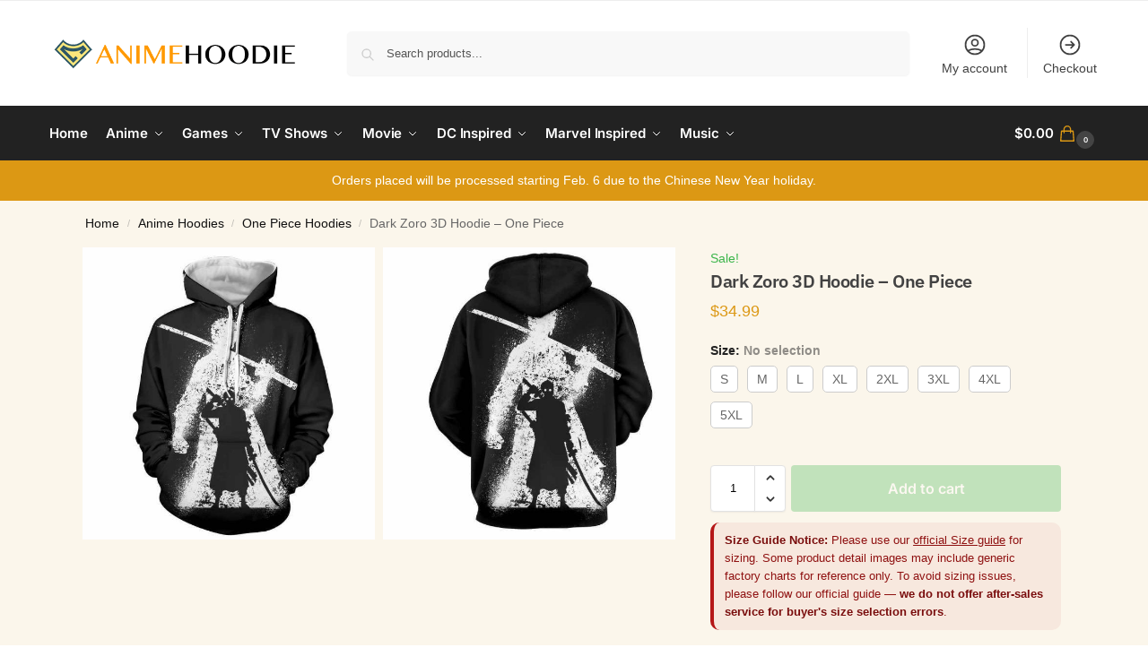

--- FILE ---
content_type: text/html; charset=UTF-8
request_url: https://animehoodie.com/product/dark-zoro-3d-hoodie-one-piece/
body_size: 44293
content:
<!doctype html>
<html lang="en-US" prefix="og: https://ogp.me/ns#">
<head>
<meta charset="UTF-8">
<meta name="viewport" content="height=device-height, width=device-width, initial-scale=1">
<link rel="profile" href="https://gmpg.org/xfn/11">
<link rel="pingback" href="https://animehoodie.com/xmlrpc.php">


<!-- Google Tag Manager for WordPress by gtm4wp.com -->
<script data-cfasync="false" data-pagespeed-no-defer>
	var gtm4wp_datalayer_name = "dataLayer";
	var dataLayer = dataLayer || [];
	const gtm4wp_use_sku_instead = 0;
	const gtm4wp_currency = 'USD';
	const gtm4wp_product_per_impression = 0;
	const gtm4wp_clear_ecommerce = false;
	const gtm4wp_datalayer_max_timeout = 2000;
</script>
<!-- End Google Tag Manager for WordPress by gtm4wp.com -->
<!-- Search Engine Optimization by Rank Math PRO - https://rankmath.com/ -->
<title>Dark Zoro 3D Hoodie - One Piece - Anime Hoodie Shop</title>
<meta name="description" content="Product Features:"/>
<meta name="robots" content="follow, index, max-snippet:-1, max-video-preview:-1, max-image-preview:large"/>
<link rel="canonical" href="https://animehoodie.com/product/dark-zoro-3d-hoodie-one-piece/" />
<meta property="og:locale" content="en_US" />
<meta property="og:type" content="product" />
<meta property="og:title" content="Dark Zoro 3D Hoodie - One Piece - Anime Hoodie Shop" />
<meta property="og:description" content="Product Features:" />
<meta property="og:url" content="https://animehoodie.com/product/dark-zoro-3d-hoodie-one-piece/" />
<meta property="og:site_name" content="Anime Hoodie Shop" />
<meta property="og:updated_time" content="2021-10-26T07:33:12+00:00" />
<meta property="og:image" content="https://animehoodie.com/wp-content/uploads/2021/08/dark-zoro-3d-hoodie-one-piece.jpg" />
<meta property="og:image:secure_url" content="https://animehoodie.com/wp-content/uploads/2021/08/dark-zoro-3d-hoodie-one-piece.jpg" />
<meta property="og:image:width" content="600" />
<meta property="og:image:height" content="600" />
<meta property="og:image:alt" content="Dark Zoro 3D Hoodie - One Piece" />
<meta property="og:image:type" content="image/jpeg" />
<meta property="product:brand" content="Anime Hoodies" />
<meta property="product:availability" content="instock" />
<meta property="product:retailer_item_id" content="1625540100194" />
<meta name="twitter:card" content="summary_large_image" />
<meta name="twitter:title" content="Dark Zoro 3D Hoodie - One Piece - Anime Hoodie Shop" />
<meta name="twitter:description" content="Product Features:" />
<meta name="twitter:image" content="https://animehoodie.com/wp-content/uploads/2021/08/dark-zoro-3d-hoodie-one-piece.jpg" />
<meta name="twitter:label1" content="Price" />
<meta name="twitter:data1" content="&#036;34.99" />
<meta name="twitter:label2" content="Availability" />
<meta name="twitter:data2" content="In stock" />
<script type="application/ld+json" class="rank-math-schema-pro">{"@context":"https://schema.org","@graph":[{"@type":["Organization","Person"],"@id":"https://animehoodie.com/#person","name":"Anime Hoodie","url":"https://animehoodie.com","logo":{"@type":"ImageObject","@id":"https://animehoodie.com/#logo","url":"https://animehoodie.com/wp-content/uploads/2021/08/animehoodie-logo.png","contentUrl":"https://animehoodie.com/wp-content/uploads/2021/08/animehoodie-logo.png","caption":"Anime Hoodie","inLanguage":"en-US","width":"500","height":"67"},"image":{"@id":"https://animehoodie.com/#logo"}},{"@type":"WebSite","@id":"https://animehoodie.com/#website","url":"https://animehoodie.com","name":"Anime Hoodie","publisher":{"@id":"https://animehoodie.com/#person"},"inLanguage":"en-US"},{"@type":"ImageObject","@id":"https://animehoodie.com/wp-content/uploads/2021/08/dark-zoro-3d-hoodie-one-piece.jpg","url":"https://animehoodie.com/wp-content/uploads/2021/08/dark-zoro-3d-hoodie-one-piece.jpg","width":"600","height":"600","caption":"Dark Zoro 3D Hoodie - One Piece","inLanguage":"en-US"},{"@type":"BreadcrumbList","@id":"https://animehoodie.com/product/dark-zoro-3d-hoodie-one-piece/#breadcrumb","itemListElement":[{"@type":"ListItem","position":"1","item":{"@id":"https://animehoodie.com","name":"Home"}},{"@type":"ListItem","position":"2","item":{"@id":"https://animehoodie.com/collections/anime-hoodies/","name":"Anime Hoodies"}},{"@type":"ListItem","position":"3","item":{"@id":"https://animehoodie.com/product/dark-zoro-3d-hoodie-one-piece/","name":"Dark Zoro 3D Hoodie &#8211; One Piece"}}]},{"@type":"WebPage","@id":"https://animehoodie.com/product/dark-zoro-3d-hoodie-one-piece/#webpage","url":"https://animehoodie.com/product/dark-zoro-3d-hoodie-one-piece/","name":"Dark Zoro 3D Hoodie - One Piece - Anime Hoodie Shop","datePublished":"2021-08-13T12:55:56+00:00","dateModified":"2021-10-26T07:33:12+00:00","isPartOf":{"@id":"https://animehoodie.com/#website"},"primaryImageOfPage":{"@id":"https://animehoodie.com/wp-content/uploads/2021/08/dark-zoro-3d-hoodie-one-piece.jpg"},"inLanguage":"en-US","breadcrumb":{"@id":"https://animehoodie.com/product/dark-zoro-3d-hoodie-one-piece/#breadcrumb"}},{"@type":"ProductGroup","brand":{"@type":"Brand","name":"Anime Hoodies"},"name":"Dark Zoro 3D Hoodie - One Piece - Anime Hoodie Shop","description":"Product Features:","sku":"1625540100194","category":"Anime Hoodies","mainEntityOfPage":{"@id":"https://animehoodie.com/product/dark-zoro-3d-hoodie-one-piece/#webpage"},"weight":{"@type":"QuantitativeValue","unitCode":"KGM"},"image":{"@id":"https://animehoodie.com/wp-content/uploads/2021/08/dark-zoro-3d-hoodie-one-piece.jpg"},"url":"https://animehoodie.com/product/dark-zoro-3d-hoodie-one-piece/","productGroupID":"1625540100194","variesBy":["https://schema.org/size"],"hasVariant":[{"@type":"Product","sku":"1625540100194","name":"Dark Zoro 3D Hoodie - One Piece - S","description":"Product Features: 50% cotton/50% polyester Fabric Weight: 7.8 oz Gender: Unisex Fully machine washable All Over Printed &amp; 3D\u00a0 Hooded - Full Sleeves\u00a0 Size: XXS-XS-S-M-L-XL-2XL-3XL-4XL Measurements: US Size Asian Size Chest Length Shoulder Sleeve XXS S 48*2 64.5 42.5 58.5 XS M 50*2 66.5 44.5 60.5 S L 52*2 68.5 46 61.5 M XL 53.5*2 70 47.5 62.5 L XXL 54.5*2 72 49 64.5 XL 3XL 55.5*2 74.5 50.5 65.5 XXL 4XL 56.5 76 51.5 66 3XL 5XL 57.5*2 77 52.5 66.5 4XL 6XL 58.5*2 77.5 53 67","image":"https://animehoodie.com/wp-content/uploads/2021/08/dark-zoro-3d-hoodie-one-piece-150x150.jpg","size":"s","offers":{"@type":"Offer","description":"Product Features: 50% cotton/50% polyester Fabric Weight: 7.8 oz Gender: Unisex Fully machine washable All Over Printed &amp; 3D\u00a0 Hooded - Full Sleeves\u00a0 Size: XXS-XS-S-M-L-XL-2XL-3XL-4XL Measurements: US Size Asian Size Chest Length Shoulder Sleeve XXS S 48*2 64.5 42.5 58.5 XS M 50*2 66.5 44.5 60.5 S L 52*2 68.5 46 61.5 M XL 53.5*2 70 47.5 62.5 L XXL 54.5*2 72 49 64.5 XL 3XL 55.5*2 74.5 50.5 65.5 XXL 4XL 56.5 76 51.5 66 3XL 5XL 57.5*2 77 52.5 66.5 4XL 6XL 58.5*2 77.5 53 67","price":"34.99","priceCurrency":"USD","availability":"http://schema.org/InStock","itemCondition":"NewCondition","priceValidUntil":"2027-12-31","url":"https://animehoodie.com/product/dark-zoro-3d-hoodie-one-piece/?attribute_pa_size=s"}},{"@type":"Product","sku":"1625540100194","name":"Dark Zoro 3D Hoodie - One Piece - M","description":"Product Features: 50% cotton/50% polyester Fabric Weight: 7.8 oz Gender: Unisex Fully machine washable All Over Printed &amp; 3D\u00a0 Hooded - Full Sleeves\u00a0 Size: XXS-XS-S-M-L-XL-2XL-3XL-4XL Measurements: US Size Asian Size Chest Length Shoulder Sleeve XXS S 48*2 64.5 42.5 58.5 XS M 50*2 66.5 44.5 60.5 S L 52*2 68.5 46 61.5 M XL 53.5*2 70 47.5 62.5 L XXL 54.5*2 72 49 64.5 XL 3XL 55.5*2 74.5 50.5 65.5 XXL 4XL 56.5 76 51.5 66 3XL 5XL 57.5*2 77 52.5 66.5 4XL 6XL 58.5*2 77.5 53 67","image":"https://animehoodie.com/wp-content/uploads/2021/08/dark-zoro-3d-hoodie-one-piece-150x150.jpg","size":"m","offers":{"@type":"Offer","description":"Product Features: 50% cotton/50% polyester Fabric Weight: 7.8 oz Gender: Unisex Fully machine washable All Over Printed &amp; 3D\u00a0 Hooded - Full Sleeves\u00a0 Size: XXS-XS-S-M-L-XL-2XL-3XL-4XL Measurements: US Size Asian Size Chest Length Shoulder Sleeve XXS S 48*2 64.5 42.5 58.5 XS M 50*2 66.5 44.5 60.5 S L 52*2 68.5 46 61.5 M XL 53.5*2 70 47.5 62.5 L XXL 54.5*2 72 49 64.5 XL 3XL 55.5*2 74.5 50.5 65.5 XXL 4XL 56.5 76 51.5 66 3XL 5XL 57.5*2 77 52.5 66.5 4XL 6XL 58.5*2 77.5 53 67","price":"34.99","priceCurrency":"USD","availability":"http://schema.org/InStock","itemCondition":"NewCondition","priceValidUntil":"2027-12-31","url":"https://animehoodie.com/product/dark-zoro-3d-hoodie-one-piece/?attribute_pa_size=m"}},{"@type":"Product","sku":"1625540100194","name":"Dark Zoro 3D Hoodie - One Piece - L","description":"Product Features: 50% cotton/50% polyester Fabric Weight: 7.8 oz Gender: Unisex Fully machine washable All Over Printed &amp; 3D\u00a0 Hooded - Full Sleeves\u00a0 Size: XXS-XS-S-M-L-XL-2XL-3XL-4XL Measurements: US Size Asian Size Chest Length Shoulder Sleeve XXS S 48*2 64.5 42.5 58.5 XS M 50*2 66.5 44.5 60.5 S L 52*2 68.5 46 61.5 M XL 53.5*2 70 47.5 62.5 L XXL 54.5*2 72 49 64.5 XL 3XL 55.5*2 74.5 50.5 65.5 XXL 4XL 56.5 76 51.5 66 3XL 5XL 57.5*2 77 52.5 66.5 4XL 6XL 58.5*2 77.5 53 67","image":"https://animehoodie.com/wp-content/uploads/2021/08/dark-zoro-3d-hoodie-one-piece-150x150.jpg","size":"l","offers":{"@type":"Offer","description":"Product Features: 50% cotton/50% polyester Fabric Weight: 7.8 oz Gender: Unisex Fully machine washable All Over Printed &amp; 3D\u00a0 Hooded - Full Sleeves\u00a0 Size: XXS-XS-S-M-L-XL-2XL-3XL-4XL Measurements: US Size Asian Size Chest Length Shoulder Sleeve XXS S 48*2 64.5 42.5 58.5 XS M 50*2 66.5 44.5 60.5 S L 52*2 68.5 46 61.5 M XL 53.5*2 70 47.5 62.5 L XXL 54.5*2 72 49 64.5 XL 3XL 55.5*2 74.5 50.5 65.5 XXL 4XL 56.5 76 51.5 66 3XL 5XL 57.5*2 77 52.5 66.5 4XL 6XL 58.5*2 77.5 53 67","price":"34.99","priceCurrency":"USD","availability":"http://schema.org/InStock","itemCondition":"NewCondition","priceValidUntil":"2027-12-31","url":"https://animehoodie.com/product/dark-zoro-3d-hoodie-one-piece/?attribute_pa_size=l"}},{"@type":"Product","sku":"1625540100194","name":"Dark Zoro 3D Hoodie - One Piece - XL","description":"Product Features: 50% cotton/50% polyester Fabric Weight: 7.8 oz Gender: Unisex Fully machine washable All Over Printed &amp; 3D\u00a0 Hooded - Full Sleeves\u00a0 Size: XXS-XS-S-M-L-XL-2XL-3XL-4XL Measurements: US Size Asian Size Chest Length Shoulder Sleeve XXS S 48*2 64.5 42.5 58.5 XS M 50*2 66.5 44.5 60.5 S L 52*2 68.5 46 61.5 M XL 53.5*2 70 47.5 62.5 L XXL 54.5*2 72 49 64.5 XL 3XL 55.5*2 74.5 50.5 65.5 XXL 4XL 56.5 76 51.5 66 3XL 5XL 57.5*2 77 52.5 66.5 4XL 6XL 58.5*2 77.5 53 67","image":"https://animehoodie.com/wp-content/uploads/2021/08/dark-zoro-3d-hoodie-one-piece-150x150.jpg","size":"xl","offers":{"@type":"Offer","description":"Product Features: 50% cotton/50% polyester Fabric Weight: 7.8 oz Gender: Unisex Fully machine washable All Over Printed &amp; 3D\u00a0 Hooded - Full Sleeves\u00a0 Size: XXS-XS-S-M-L-XL-2XL-3XL-4XL Measurements: US Size Asian Size Chest Length Shoulder Sleeve XXS S 48*2 64.5 42.5 58.5 XS M 50*2 66.5 44.5 60.5 S L 52*2 68.5 46 61.5 M XL 53.5*2 70 47.5 62.5 L XXL 54.5*2 72 49 64.5 XL 3XL 55.5*2 74.5 50.5 65.5 XXL 4XL 56.5 76 51.5 66 3XL 5XL 57.5*2 77 52.5 66.5 4XL 6XL 58.5*2 77.5 53 67","price":"34.99","priceCurrency":"USD","availability":"http://schema.org/InStock","itemCondition":"NewCondition","priceValidUntil":"2027-12-31","url":"https://animehoodie.com/product/dark-zoro-3d-hoodie-one-piece/?attribute_pa_size=xl"}},{"@type":"Product","sku":"1625540100194","name":"Dark Zoro 3D Hoodie - One Piece - 2XL","description":"Product Features: 50% cotton/50% polyester Fabric Weight: 7.8 oz Gender: Unisex Fully machine washable All Over Printed &amp; 3D\u00a0 Hooded - Full Sleeves\u00a0 Size: XXS-XS-S-M-L-XL-2XL-3XL-4XL Measurements: US Size Asian Size Chest Length Shoulder Sleeve XXS S 48*2 64.5 42.5 58.5 XS M 50*2 66.5 44.5 60.5 S L 52*2 68.5 46 61.5 M XL 53.5*2 70 47.5 62.5 L XXL 54.5*2 72 49 64.5 XL 3XL 55.5*2 74.5 50.5 65.5 XXL 4XL 56.5 76 51.5 66 3XL 5XL 57.5*2 77 52.5 66.5 4XL 6XL 58.5*2 77.5 53 67","image":"https://animehoodie.com/wp-content/uploads/2021/08/dark-zoro-3d-hoodie-one-piece-150x150.jpg","size":"2xl","offers":{"@type":"Offer","description":"Product Features: 50% cotton/50% polyester Fabric Weight: 7.8 oz Gender: Unisex Fully machine washable All Over Printed &amp; 3D\u00a0 Hooded - Full Sleeves\u00a0 Size: XXS-XS-S-M-L-XL-2XL-3XL-4XL Measurements: US Size Asian Size Chest Length Shoulder Sleeve XXS S 48*2 64.5 42.5 58.5 XS M 50*2 66.5 44.5 60.5 S L 52*2 68.5 46 61.5 M XL 53.5*2 70 47.5 62.5 L XXL 54.5*2 72 49 64.5 XL 3XL 55.5*2 74.5 50.5 65.5 XXL 4XL 56.5 76 51.5 66 3XL 5XL 57.5*2 77 52.5 66.5 4XL 6XL 58.5*2 77.5 53 67","price":"34.99","priceCurrency":"USD","availability":"http://schema.org/InStock","itemCondition":"NewCondition","priceValidUntil":"2027-12-31","url":"https://animehoodie.com/product/dark-zoro-3d-hoodie-one-piece/?attribute_pa_size=2xl"}},{"@type":"Product","sku":"1625540100194","name":"Dark Zoro 3D Hoodie - One Piece - 3XL","description":"Product Features: 50% cotton/50% polyester Fabric Weight: 7.8 oz Gender: Unisex Fully machine washable All Over Printed &amp; 3D\u00a0 Hooded - Full Sleeves\u00a0 Size: XXS-XS-S-M-L-XL-2XL-3XL-4XL Measurements: US Size Asian Size Chest Length Shoulder Sleeve XXS S 48*2 64.5 42.5 58.5 XS M 50*2 66.5 44.5 60.5 S L 52*2 68.5 46 61.5 M XL 53.5*2 70 47.5 62.5 L XXL 54.5*2 72 49 64.5 XL 3XL 55.5*2 74.5 50.5 65.5 XXL 4XL 56.5 76 51.5 66 3XL 5XL 57.5*2 77 52.5 66.5 4XL 6XL 58.5*2 77.5 53 67","image":"https://animehoodie.com/wp-content/uploads/2021/08/dark-zoro-3d-hoodie-one-piece-150x150.jpg","size":"3xl","offers":{"@type":"Offer","description":"Product Features: 50% cotton/50% polyester Fabric Weight: 7.8 oz Gender: Unisex Fully machine washable All Over Printed &amp; 3D\u00a0 Hooded - Full Sleeves\u00a0 Size: XXS-XS-S-M-L-XL-2XL-3XL-4XL Measurements: US Size Asian Size Chest Length Shoulder Sleeve XXS S 48*2 64.5 42.5 58.5 XS M 50*2 66.5 44.5 60.5 S L 52*2 68.5 46 61.5 M XL 53.5*2 70 47.5 62.5 L XXL 54.5*2 72 49 64.5 XL 3XL 55.5*2 74.5 50.5 65.5 XXL 4XL 56.5 76 51.5 66 3XL 5XL 57.5*2 77 52.5 66.5 4XL 6XL 58.5*2 77.5 53 67","price":"34.99","priceCurrency":"USD","availability":"http://schema.org/InStock","itemCondition":"NewCondition","priceValidUntil":"2027-12-31","url":"https://animehoodie.com/product/dark-zoro-3d-hoodie-one-piece/?attribute_pa_size=3xl"}},{"@type":"Product","sku":"1625540100194","name":"Dark Zoro 3D Hoodie - One Piece - 4XL","description":"Product Features: 50% cotton/50% polyester Fabric Weight: 7.8 oz Gender: Unisex Fully machine washable All Over Printed &amp; 3D\u00a0 Hooded - Full Sleeves\u00a0 Size: XXS-XS-S-M-L-XL-2XL-3XL-4XL Measurements: US Size Asian Size Chest Length Shoulder Sleeve XXS S 48*2 64.5 42.5 58.5 XS M 50*2 66.5 44.5 60.5 S L 52*2 68.5 46 61.5 M XL 53.5*2 70 47.5 62.5 L XXL 54.5*2 72 49 64.5 XL 3XL 55.5*2 74.5 50.5 65.5 XXL 4XL 56.5 76 51.5 66 3XL 5XL 57.5*2 77 52.5 66.5 4XL 6XL 58.5*2 77.5 53 67","image":"https://animehoodie.com/wp-content/uploads/2021/08/dark-zoro-3d-hoodie-one-piece-150x150.jpg","size":"4xl","offers":{"@type":"Offer","description":"Product Features: 50% cotton/50% polyester Fabric Weight: 7.8 oz Gender: Unisex Fully machine washable All Over Printed &amp; 3D\u00a0 Hooded - Full Sleeves\u00a0 Size: XXS-XS-S-M-L-XL-2XL-3XL-4XL Measurements: US Size Asian Size Chest Length Shoulder Sleeve XXS S 48*2 64.5 42.5 58.5 XS M 50*2 66.5 44.5 60.5 S L 52*2 68.5 46 61.5 M XL 53.5*2 70 47.5 62.5 L XXL 54.5*2 72 49 64.5 XL 3XL 55.5*2 74.5 50.5 65.5 XXL 4XL 56.5 76 51.5 66 3XL 5XL 57.5*2 77 52.5 66.5 4XL 6XL 58.5*2 77.5 53 67","price":"34.99","priceCurrency":"USD","availability":"http://schema.org/InStock","itemCondition":"NewCondition","priceValidUntil":"2027-12-31","url":"https://animehoodie.com/product/dark-zoro-3d-hoodie-one-piece/?attribute_pa_size=4xl"}},{"@type":"Product","sku":"1625540100194","name":"Dark Zoro 3D Hoodie - One Piece - 5XL","description":"Product Features: 50% cotton/50% polyester Fabric Weight: 7.8 oz Gender: Unisex Fully machine washable All Over Printed &amp; 3D\u00a0 Hooded - Full Sleeves\u00a0 Size: XXS-XS-S-M-L-XL-2XL-3XL-4XL Measurements: US Size Asian Size Chest Length Shoulder Sleeve XXS S 48*2 64.5 42.5 58.5 XS M 50*2 66.5 44.5 60.5 S L 52*2 68.5 46 61.5 M XL 53.5*2 70 47.5 62.5 L XXL 54.5*2 72 49 64.5 XL 3XL 55.5*2 74.5 50.5 65.5 XXL 4XL 56.5 76 51.5 66 3XL 5XL 57.5*2 77 52.5 66.5 4XL 6XL 58.5*2 77.5 53 67","image":"https://animehoodie.com/wp-content/uploads/2021/08/dark-zoro-3d-hoodie-one-piece-150x150.jpg","size":"5xl","offers":{"@type":"Offer","description":"Product Features: 50% cotton/50% polyester Fabric Weight: 7.8 oz Gender: Unisex Fully machine washable All Over Printed &amp; 3D\u00a0 Hooded - Full Sleeves\u00a0 Size: XXS-XS-S-M-L-XL-2XL-3XL-4XL Measurements: US Size Asian Size Chest Length Shoulder Sleeve XXS S 48*2 64.5 42.5 58.5 XS M 50*2 66.5 44.5 60.5 S L 52*2 68.5 46 61.5 M XL 53.5*2 70 47.5 62.5 L XXL 54.5*2 72 49 64.5 XL 3XL 55.5*2 74.5 50.5 65.5 XXL 4XL 56.5 76 51.5 66 3XL 5XL 57.5*2 77 52.5 66.5 4XL 6XL 58.5*2 77.5 53 67","price":"34.99","priceCurrency":"USD","availability":"http://schema.org/InStock","itemCondition":"NewCondition","priceValidUntil":"2027-12-31","url":"https://animehoodie.com/product/dark-zoro-3d-hoodie-one-piece/?attribute_pa_size=5xl"}}],"@id":"https://animehoodie.com/product/dark-zoro-3d-hoodie-one-piece/#richSnippet"}]}</script>
<!-- /Rank Math WordPress SEO plugin -->


<style>*,::before,::after{box-sizing:border-box}html{font-family:system-ui,'Segoe UI',Roboto,Helvetica,Arial,sans-serif,'Apple Color Emoji','Segoe UI Emoji';line-height:1.5;-webkit-text-size-adjust:100%;-moz-tab-size:4;-o-tab-size:4;tab-size:4}body{margin:0}hr{height:0;color:inherit}strong{font-weight:bolder}button,select{text-transform:none}button,[type='button'],[type='submit']{-webkit-appearance:button}::-moz-focus-inner{border-style:none;padding:0}:-moz-focusring{outline:1px dotted ButtonText}:-moz-ui-invalid{box-shadow:none}::-webkit-inner-spin-button,::-webkit-outer-spin-button{height:auto}[type='search']{-webkit-appearance:textfield;outline-offset:-2px}::-webkit-search-decoration{-webkit-appearance:none}::-webkit-file-upload-button{-webkit-appearance:button;font:inherit}html{-webkit-text-size-adjust:100%;-moz-text-size-adjust:100%;text-size-adjust:100%;overflow-wrap:break-word;scrollbar-gutter:stable}img{display:block;vertical-align:middle}img{display:block;max-width:100%;height:auto}h1{text-wrap:pretty}a,button,input{touch-action:manipulation}body,button,input{-webkit-font-smoothing:antialiased;-moz-osx-font-smoothing:grayscale}h1,hr,figure,p{margin:0}ul{list-style:none;margin:0;padding:0}button::-moz-focus-inner,input::-moz-focus-inner{padding:0;border:0}button{-webkit-appearance:button;background-color:transparent;background-image:none}mark{background-color:transparent}figure,header,nav{display:block}a{color:#2c2d33;background-color:transparent;text-decoration:none}a,button,input{touch-action:manipulation}mark{color:#000;background:#ff0}img{max-width:100%;height:auto;border:0;border-radius:0}svg:not(:root){overflow:hidden}figure{margin:0}input[type=search]::-webkit-search-cancel-button,input[type=search]::-webkit-search-decoration{-webkit-appearance:none}ul{padding:0}p{margin:0 0 1.21575rem}ul{margin:0 0 1.41575em 20px}ul{list-style:disc}strong{font-weight:600}ins,mark{background:0 0;font-weight:400;text-decoration:none}select{max-width:100%}button,input,select{vertical-align:baseline}button{border:none}select{width:100%;padding:0 40px 0 0.7em;padding-right:40px;background:url("data:image/svg+xml;charset=utf8,%3Csvg width='1792' height='1792' xmlns='http://www.w3.org/2000/svg'%3E%3Cg%3E%3Ctitle%3Ebackground%3C/title%3E%3Crect fill='none' id='canvas_background' height='402' width='582' y='-1' x='-1'/%3E%3C/g%3E%3Cg%3E%3Ctitle%3ELayer 1%3C/title%3E%3Cpath fill='%23888' id='svg_1' d='m1408,704q0,26 -19,45l-448,448q-19,19 -45,19t-45,-19l-448,-448q-19,-19 -19,-45t19,-45t45,-19l896,0q26,0 45,19t19,45z'/%3E%3C/g%3E%3C/svg%3E") calc(100% - 12px) 12px no-repeat;margin:0;background-size:15px 15px;-webkit-appearance:none;-moz-appearance:none;appearance:none;outline:0;border:1px solid #d2d6dc;border-radius:0.3rem;box-shadow:0 1px 2px 0 rgba(0,0,0,0.05);height:40px}@media all and (-ms-high-contrast:none),(-ms-high-contrast:active){select{padding-right:0;background-image:none}}.button{display:inline-block;padding:0.8180469716em 1.41575em;border:0;border-color:#43454b;border-radius:4px;font-size:clamp(0.875rem,0.8115rem + 0.2033vw,0.9375rem);outline:0;background:0 0;background-color:#43454b;font-weight:600;text-shadow:none;text-decoration:none;-webkit-appearance:none}input[type="search"]{outline:0;margin-bottom:0;border:1px solid #d2d6dc;border-radius:0.3rem;box-shadow:0 1px 2px 0 rgba(0,0,0,0.05);height:40px;padding:0 0.7em}input[type="search"]{padding-left:43px}input[type="search"]::-webkit-search-decoration{-webkit-appearance:none}input[type="search"]::-moz-placeholder{color:#555}.site-search input[type="search"]{border:0;background:#f8f8f8;border:1px solid #f8f8f8}.site-search form:before{left:15px;top:50%;margin-top:-7px;width:16px;height:16px}.woocommerce-product-search:before{width:18px;height:18px;content:"";display:inline-block;position:absolute;z-index:1;top:0.7em;left:0.8em;background-color:#ccc;-webkit-mask-image:url("data:image/svg+xml;charset=utf8,%3Csvg width='24' height='24' viewBox='0 0 24 24' fill='none' xmlns='http://www.w3.org/2000/svg'%3E%3Cpath d='M21 21L15 15M17 10C17 13.866 13.866 17 10 17C6.13401 17 3 13.866 3 10C3 6.13401 6.13401 3 10 3C13.866 3 17 6.13401 17 10Z' stroke='%234A5568' stroke-width='2' stroke-linecap='round' stroke-linejoin='round'/%3E%3C/svg%3E");mask-image:url("data:image/svg+xml;charset=utf8,%3Csvg width='24' height='24' viewBox='0 0 24 24' fill='none' xmlns='http://www.w3.org/2000/svg'%3E%3Cpath d='M21 21L15 15M17 10C17 13.866 13.866 17 10 17C6.13401 17 3 13.866 3 10C3 6.13401 6.13401 3 10 3C13.866 3 17 6.13401 17 10Z' stroke='%234A5568' stroke-width='2' stroke-linecap='round' stroke-linejoin='round'/%3E%3C/svg%3E");-webkit-mask-position:center;mask-position:center;-webkit-mask-repeat:no-repeat;mask-repeat:no-repeat;-webkit-mask-size:contain;mask-size:contain}hr{height:0;margin-top:38px;margin-bottom:38px;border:0;border-top:1px solid #e9e9e9}h1{margin:0 0 1rem}.alignright{display:inline;margin-top:5px}.alignright{float:right;margin-left:2.5em}.aligncenter{display:block;clear:both;margin:0 auto}@media (max-width:768px){.site{font-size:15px}input,select{font-size:16px}.site h1{font-size:30px;letter-spacing:-0.01em}}body.error404 h1{margin-bottom:0.5rem}@media (min-width:993px){.site-header .col-full{display:flex;flex-wrap:wrap;align-items:center}.site-header{position:relative;z-index:20}.site-header .site-branding{line-height:1}.site-header .custom-logo-link img{width:auto}.site-header .site-search{margin-left:3em;flex-grow:1}.site-search input{padding-top:1.45rem;padding-bottom:1.45rem}.site-header .widget{margin-bottom:0}.site-branding a{color:#111;font-weight:bold}.site-branding p{margin-top:5px;margin-bottom:0;color:#555;font-size:12px}.site-branding .site-description{display:block;margin-top:0.35rem;font-size:0.755em}.main-header{display:flex}}@media (max-width:1060px) and (min-width:993px){body:not(.header-4):not(.header-5) .site-header .site-search{width:100px}}@media (max-width:992px){.main-header{position:relative}.site-branding{display:flex;flex-direction:column;width:100%;height:70px;justify-content:center;align-items:center;text-align:center}.site-header .custom-logo-link img{width:auto}.site-branding p{margin:5px 0 -3px 0;font-size:11px;line-height:1.22;display:none}.site-header .shoptimizer-cart a.cart-contents .amount{display:none}.site-branding button.menu-toggle{position:absolute;left:15px;width:60px;height:30px;padding:0;background-color:transparent;display:block}.menu-toggle .bar{display:block;position:absolute;top:calc(50% - 1px);z-index:0;width:22px;height:2px;opacity:1;background-color:#222;transform:rotate(0deg)}.menu-toggle .bar:nth-child(1){margin-top:-7px}.menu-toggle .bar:nth-child(2){margin-top:-1px}.menu-toggle .bar:nth-child(3){margin-top:5px}.menu-toggle .bar-text{position:absolute;top:0;left:0;margin-top:8px;margin-left:28px;font-size:10px;font-weight:600;letter-spacing:0.03em}.site-header .site-header-cart{position:absolute;z-index:2;right:15px}body:not(.mobile-toggled).sticky-m .site-header{position:sticky;z-index:9;top:0;box-shadow:0 1px 15px rgba(0,0,0,0.08)}}@media (max-width:480px){.site .site-branding p{max-width:240px;line-height:1.2}}footer.copyright .widget:last-child img{width:auto;height:28.5px;margin:0}@media (max-width:992px){footer.copyright .widget:last-child img{display:block;float:none}}@media (min-width:993px){.col-full{box-sizing:content-box;margin-right:auto;margin-left:auto;max-width:1170px;padding-right:2.617924em;padding-left:2.617924em}.col-full:after{display:block;clear:both;content:""}}@media (max-width:992px){.col-full{padding-right:1em;padding-left:1em}}.site-content{position:relative}@media (min-width:993px){.site-content:after{display:block;visibility:hidden;position:absolute;z-index:5;top:0;left:0;width:100%;height:100%;opacity:0;background:rgba(0,0,0,0.7);content:""}}@media (max-width:992px){.mobile-overlay{visibility:hidden;position:fixed;z-index:101;top:0;left:0;width:100%;height:100%;opacity:0;background:rgba(0,0,0,0.65);background:rgba(52,53,55,0.4);content:""}.close-drawer{color:#fff}}ul.products{display:flex;flex-wrap:wrap;width:calc(100% + 30px);margin-left:-15px;margin-bottom:0;clear:both}ul.products li.product{position:relative;padding-right:15px;padding-left:15px;list-style:none}@media (min-width:993px){body:not(.static-cta-buttons) ul.products li.product{align-self:flex-start}}@media (min-width:993px){ul.products li.product:not(.product-category){padding-bottom:40px}ul.products.columns-3 li.product{float:left;width:33.3053%}}@media (max-width:992px){ul.products{display:grid;grid-template-columns:repeat(2,minmax(10px,1fr));-moz-column-gap:20px;column-gap:20px;row-gap:30px;width:100%;margin-left:0}ul.products li.product{display:flex;flex-direction:column;height:100%;width:100%;padding:0;margin-bottom:0}ul.products li.product .button{margin-top:auto}}.header-widget-region{position:relative;color:#fff;background-color:#dc9814;text-align:center}.header-widget-region .widget{margin:0;padding:1em 0}.header-widget-region .widget p{margin:0;font-size:clamp(0.75rem,0.5938rem + 0.5vw,0.875rem)}@media (max-width:768px){.header-widget-region .widget{padding:0.6em 0;font-size:clamp(0.8125rem,0.749rem + 0.2033vw,0.875rem)}}.woocommerce-breadcrumb{padding-top:0.75rem;padding-bottom:0.75rem;font-size:clamp(0.75rem,0.6547rem + 0.3049vw,0.84375rem);white-space:nowrap;text-overflow:ellipsis;overflow:hidden;color:#666}@media (min-width:993px){.woocommerce-breadcrumb{padding-top:1rem;padding-bottom:1rem}}.woocommerce-breadcrumb a{color:#111}.woocommerce-breadcrumb a:first-of-type:before{display:none}.woocommerce-breadcrumb .breadcrumb-separator{display:inline-block;position:relative;top:-1px;padding:0 0.8em;opacity:0.4;font-size:0.8em}.ajax_add_to_cart.add_to_cart_button:after{position:absolute;top:50%;left:50%;margin-top:-9px;margin-left:-9px;opacity:0;content:"";display:inline-block;width:18px;height:18px;border:1px solid rgba(255,255,255,0.3);border-left-color:#fff;border-radius:50%;vertical-align:middle}@media (max-width:992px){ul.products li.product .button{opacity:1}}@media (min-width:993px){.site-header-cart{line-height:60px;margin-left:auto}.shoptimizer-cart .cart-contents{padding:0;color:#fff}.shoptimizer-cart a.cart-contents .count{position:relative}.site-header .site-header-cart{display:none;width:auto}}.shoptimizer-cart .cart-contents .count{opacity:1;font-size:0.8em}.shoptimizer-cart .cart-contents:after{margin-left:10px}.shoptimizer-cart a.cart-contents .count{display:inline-block;position:relative;width:auto;min-width:28px;height:28px;margin-left:5px;padding:3px;border:1px solid #dc9814;border-bottom-right-radius:3px;border-bottom-left-radius:3px;color:#dc9814;font-size:12px;line-height:22px;text-align:center;letter-spacing:-0.7px}.shoptimizer-cart a.cart-contents .count:after{position:absolute;bottom:90%;left:50%;width:10px;height:6px;margin-bottom:1px;margin-left:-6px;border:1px solid #dc9814;border-bottom:0;border-top-left-radius:99px;border-top-right-radius:99px;content:""}.shoptimizer-cart .cart-contents{display:block;text-decoration:none}.shoptimizer-mini-cart-wrap{overflow:hidden;position:fixed;z-index:102;top:0;right:-420px;left:auto;width:420px;height:100%;background-color:#fff;outline:none}@media (max-width:480px){.shoptimizer-mini-cart-wrap{width:100%;right:-100%}}#ajax-loading{position:absolute;z-index:100;top:0px;left:0px;width:100%;height:100%;background-color:rgba(255,255,255,0.5)}.shoptimizer-loader{display:flex;align-items:center;justify-content:center;width:100%;height:100%}.spinner{width:38px;height:38px;border:1px solid #ccc;border-bottom-color:#111;border-radius:50%;display:inline-block;box-sizing:border-box;animation:rotation 0.8s linear infinite}.cart-drawer-heading{position:absolute;margin:12px 20px;font-size:17px;font-weight:600;color:#111}.shoptimizer-mini-cart-wrap .close-drawer{display:block;position:absolute;top:12.5px;right:16px;width:26px;height:26px;color:#111;padding:0;background:none}.shoptimizer-mini-cart-wrap .close-drawer span{display:flex;width:26px;height:26px}.shoptimizer-mini-cart-wrap .widget_shopping_cart{display:flex;overflow-x:hidden;overflow-y:auto;position:relative;z-index:10;top:auto;left:auto;height:calc(100% - 50px);margin:0;margin-top:50px;padding:0px 20px 0 20px;background:#fff}.shoptimizer-mini-cart-wrap .widget_shopping_cart_content{display:flex;flex-direction:column;width:100%}@media (min-width:993px){body:not(.header-4) .col-full-nav .site-search,.mobile-menu.close-drawer,.menu-toggle,.mobile-extra{display:none}.logo-mark,.logo-mark img{display:inline-block;position:absolute}.menu-primary-menu-container{margin-left:0}.logo-mark{float:left;overflow:hidden;width:0;margin-right:0}.logo-mark img{position:relative;top:-1px;vertical-align:middle}.col-full-nav{width:100%;border-top:1px solid transparent}.shoptimizer-primary-navigation{display:flex}body:not(.header-4).sticky-d .col-full-nav{position:sticky;z-index:10;top:0}.main-navigation ul{margin:0}.main-navigation ul li{display:inline-block}.main-navigation ul li.menu-item>a{display:block}.menu-primary-menu-container>ul>li>a span{position:relative}.menu-primary-menu-container>ul>li>a{padding-right:0.55em;padding-left:0.55em}.menu-primary-menu-container>ul>li:first-child>a{padding-left:0}.main-navigation ul.menu>li.menu-item-has-children{position:relative;text-align:left}.menu-primary-menu-container>ul>li>a span:before{display:block;position:absolute;top:calc(100% + 2px);left:0;width:100%;border-bottom:1px solid #ccc;content:"";transform:scale(0,1);transform-origin:right center}.menu-primary-menu-container>ul>li.menu-item-has-children>a:after{display:inline-block;position:relative;top:1px;margin-left:6px;width:12px;height:12px;content:"";background-color:#fff}.menu-primary-menu-container>ul>li.menu-button>a span{padding:6px 16px;border-radius:30px;color:#fff;background:#444;font-size:13px;font-weight:bold}.menu-primary-menu-container>ul>li.menu-button>a{position:relative;top:-1px}.menu-primary-menu-container>ul>li.menu-button>a span:before{display:none}.main-navigation ul ul{position:absolute}.main-navigation ul.menu>li:not(.full-width)>.sub-menu-wrapper{visibility:hidden;position:absolute;right:0;left:0;opacity:0;transform:scale(0.8)}.main-navigation ul.menu>li:not(.full-width) ul.sub-menu{padding:20px 12px;box-shadow:0 1px 15px rgba(0,0,0,0.08);line-height:1.4;margin:0;width:200px;box-sizing:content-box}.main-navigation ul.menu>li:not(.full-width) a.sub-menu-link{padding:0.3em 0.8em}.main-navigation ul ul li{display:block;position:relative}.main-navigation ul.menu>li:not(.full-width) ul li .sub-menu-wrapper{visibility:hidden;position:absolute;z-index:1;top:-20px;left:220px;opacity:0}.main-navigation ul.menu>li:not(.full-width) ul li.menu-item-has-children>a:after{position:absolute;top:0px;display:inline-block;right:15px;width:13px;height:13px;content:"";background-color:#111;transform:translateX(50%) translateY(50%)}.main-navigation ul li a span strong{color:#fff;background-color:#222;font-size:9px;height:16px;line-height:16px;padding:0px 6px;display:inline-flex;margin-left:7px;position:absolute;top:2.5px;border-radius:3px}.main-navigation ul.menu li.full-width>.sub-menu-wrapper{position:absolute;visibility:hidden;left:0;width:100%;opacity:0;background:#fff;border-top:1px solid #eee}.main-navigation ul.menu li.full-width ul li>.sub-menu-wrapper{position:relative;top:auto;right:auto}.main-navigation ul.menu li.full-width{position:inherit}.main-navigation ul li.full-width .container{max-width:1170px;margin:0 auto;padding:0}.main-navigation ul li.full-width ul{position:inherit}.main-navigation ul li.full-width ul.products{display:block}.main-navigation ul li.full-width>.sub-menu-wrapper>.container>ul.sub-menu{display:flex;justify-content:center;width:100%;padding:40px 0}.main-navigation ul li.full-width>.sub-menu-wrapper>.container>ul.sub-menu>li{display:inline-block;vertical-align:top;float:none;width:23%;padding-right:25px;padding-left:25px;border-left:1px solid #eee;-moz-column-break-inside:avoid;break-inside:avoid}.main-navigation ul li.full-width>.sub-menu-wrapper>.container>ul.sub-menu>li:last-child{border-right:1px solid #eee}.main-navigation ul li.full-width>.sub-menu-wrapper>.container>ul.sub-menu ul{width:100%}.main-navigation ul.menu li.full-width>.sub-menu-wrapper li.menu-item-has-children>a,.main-navigation ul.menu li.full-width>.sub-menu-wrapper li.heading>a{margin-bottom:0.25rem}.main-navigation ul.menu li.full-width li.heading{clear:both;padding-top:15px}.main-navigation ul.menu li.full-width>.sub-menu-wrapper li{margin-bottom:0.25rem}.main-navigation ul.products li.product:not(.product-category):before{display:none}.main-navigation ul.menu li.full-width>.sub-menu-wrapper li.product:not(.product-category){padding-bottom:0}.main-navigation ul.products li.product{padding:0;width:100%}.main-navigation ul.menu li.full-width>.sub-menu-wrapper li a.button{width:100%}.main-navigation ul.menu li.full-width>.sub-menu-wrapper li a.button{position:relative}.main-navigation ul.menu ul li.menu-item-image span{font-size:0px;display:block}.main-navigation ul.menu ul li.menu-item-image img{margin-bottom:0.5rem;border-radius:4px;width:100%}.main-navigation ul.menu ul li.menu-item-image span.sub{font-size:14px;text-align:center;font-weight:600}}.secondary-navigation{display:none}@media (min-width:993px){.secondary-navigation{display:block;float:right;margin-left:auto;padding-left:1.2em}.secondary-navigation .menu{margin-right:-15px}.secondary-navigation ul{margin:0}.secondary-navigation ul li{display:inline-block;position:relative}.secondary-navigation ul li a{position:relative;display:block;padding:0.7em 0.875em 0;color:#111;font-size:14px}.secondary-navigation .menu li:not(.ri) a{padding-top:35px}.secondary-navigation .icon-wrapper{position:absolute;top:0px;left:50%;top:5px;transform:translate(-50%,0%)}.secondary-navigation .icon-wrapper svg{width:28px;height:28px}.secondary-navigation .icon-wrapper svg path{stroke-width:1.5px}.secondary-navigation .menu-item{padding:0 5px;border-left:1px solid #eee}.secondary-navigation .menu-item:first-child{border:0}}@media (max-width:992px){.col-full-nav .logo-mark,.col-full-nav .site-header-cart{display:none}.col-full-nav .shoptimizer-primary-navigation.col-full{padding:0}.main-navigation{padding-top:1rem}.main-navigation ul{list-style:none;margin:0}.main-navigation ul li{position:relative}.menu-primary-menu-container>ul>li>a{display:block;padding:0.35rem 0}.main-navigation ul.menu ul li{position:relative}.main-navigation ul.menu ul li>a{padding:0.15rem 0;display:block}.main-navigation ul.menu .sub-menu-wrapper{margin-top:0.25rem;padding-bottom:1rem;padding-left:0.5rem}.main-navigation ul.menu .sub-menu-wrapper .sub-menu-wrapper{margin-top:0.25rem;padding-bottom:0.5rem;padding-left:0.5rem}.main-navigation ul.menu>li.menu-item-has-children{position:relative}.main-navigation ul.menu .sub-menu-wrapper a.cg-menu-link{width:calc(100% - 40px)}.main-navigation ul.menu li.menu-item-has-children .sub-menu-wrapper{position:fixed;left:-99999px;opacity:0;transform:translateX(-10px)}.main-navigation ul.menu li.menu-item-has-children:not(.dropdown-open) .sub-menu-wrapper{display:block}.main-navigation ul.menu li.menu-item-has-children.dropdown-open>.sub-menu-wrapper{position:inherit;left:auto;opacity:1;transform:translateX(0)}.site-search{display:none}.col-full-nav .site-search{display:block;padding-top:20px;position:relative;z-index:4}.main-navigation ul.menu li.menu-item-has-children span.caret{display:flex;position:absolute;z-index:3;top:0px;right:0;width:30px;justify-content:center;align-items:center}.main-navigation ul.menu li.menu-item-has-children li.menu-item-has-children.dropdown-open>span.caret{transform:rotate(180deg)}.main-navigation ul.menu li.menu-item-has-children span.caret:after{display:inline-flex;width:20px;height:20px;background-color:#111;content:""}.main-navigation ul.menu li.menu-item-has-children span.caret{height:35px}.main-navigation ul.menu li.menu-item-has-children li.menu-item-has-children span.caret{height:27px;opacity:0.5}.main-navigation ul.menu li.full-width>.sub-menu-wrapper li.menu-item-has-children>a+span.caret{height:24px}.main-navigation ul.menu li.full-width>.sub-menu-wrapper li.heading>a.sub-menu-link{margin-top:0.5rem}.main-navigation ul li a span strong{position:absolute;color:#fff;background-color:#222;font-size:9px;height:16px;line-height:16px;padding:0px 6px;display:inline-flex;margin-left:7px;margin-top:3.5px;border-radius:2px}.main-navigation ul.products{grid-template-columns:repeat(1,minmax(10px,1fr));padding-right:0.5rem;margin-top:1.15rem;margin-bottom:1.5rem}.main-navigation ul.products li.product .button{margin-top:0;opacity:1}.main-navigation ul.menu ul li.menu-item-image{margin-top:0.5rem;margin-bottom:1rem}.main-navigation ul.menu .sub-menu-wrapper li.menu-item-image a.cg-menu-link{width:100%;padding-right:0.5rem}.main-navigation ul.menu ul li.menu-item-image span{font-size:0px;display:block}.main-navigation ul.menu ul li.menu-item-image img{margin-bottom:0.5rem;border-radius:4px;width:100%}.main-navigation ul.menu ul li.menu-item-image span.sub{font-size:13px;text-align:center;font-weight:600}.mobile-extra{padding:1rem 0 2rem 0}.mobile-extra .widget{margin-bottom:0}.mobile-extra .heading{margin-top:0;margin-bottom:0.25rem;padding:1rem 0 0 0;opacity:0.6;font-size:11px;letter-spacing:1px;text-transform:uppercase;font-weight:normal}.mobile-extra ul,.mobile-extra .widget p{margin:0;padding:0}.mobile-extra ul li{margin-bottom:0.35rem}.mobile-extra a{font-size:14px}.mobile-extra .review{text-align:center;border-top:1px solid #e2e2e2;padding-top:30px;font-size:14px;line-height:1.5;margin:30px 0 0 0}.mobile-extra .review::before{display:block;font-size:12px;letter-spacing:3px;content:"\2605\2605\2605\2605\2605";margin-bottom:5px;color:#ee9e13}.mobile-extra .review strong{display:block;margin-top:0.5rem;font-size:11px;letter-spacing:1px;text-transform:uppercase}.mobile-extra .review .button{margin-top:20px;display:block;font-weight:bold;color:#fff}.col-full-nav{position:fixed;z-index:102;padding:0 15px;top:0;bottom:0;height:100%;left:-300px;width:300px;min-height:100vh;min-height:-moz-available;min-height:fill-available;min-height:-webkit-fill-available;max-height:100vh;overflow-y:auto;overflow-x:hidden;background:#fff;overscroll-behavior:contain;-webkit-overflow-scrolling:touch;box-shadow:0 0 10 rgba(0,0,0,0.15)}.mobile-menu.close-drawer{visibility:hidden;position:fixed;z-index:999;top:40px;left:310px;padding:0;opacity:0}}@media (min-width:993px){ul.products li.product:not(.product-category):before{visibility:hidden;position:absolute;left:0;opacity:0;background-color:#fff;box-shadow:0 0 10px rgba(0,0,0,0.1);content:"";width:calc(100% + 0px);height:calc(100% + 30px);margin-top:-15px;margin-left:0}}ul.products li.product img{display:block;width:100%;margin:0}.woocommerce-image__wrapper{position:relative;width:100%}.woocommerce-image__wrapper .gallery-image{position:absolute;z-index:-10;top:0;left:0;opacity:0}.woocommerce-card__header{clear:both;padding-top:0.75rem}.woocommerce-card__header *{position:relative}@media (max-width:992px){li.product:not(.product-category) .woocommerce-card__header{display:flex;flex-direction:column;flex:1}}li.product p.product__categories,li.menu-item-product p.product__categories{position:relative;margin-bottom:0.25rem;-webkit-font-smoothing:antialiased;color:#444;line-height:1.4;font-size:clamp(0.625rem,0.5615rem + 0.2033vw,0.6875rem);letter-spacing:0.7px;text-transform:uppercase;margin-bottom:0}li.product p.product__categories a,li.menu-item-product p.product__categories a{color:#444}ul.products li.product.product-category h2 mark{display:none}ul.products li.product .woocommerce-loop-product__title{padding-top:0.25rem;padding-bottom:0.25rem}ul.products li.product .woocommerce-LoopProduct-link{display:block;color:#2c2d33;-webkit-backface-visibility:hidden}@media (max-width:770px){.m-grid-2 ul.products li.product .woocommerce-loop-product__title{font-size:clamp(0.8125rem,0.749rem + 0.2033vw,0.875rem)}}ul.products li.product .price{display:block;margin-bottom:0.75rem;color:#111;font-size:clamp(0.75rem,0.623rem + 0.4065vw,0.875rem)}.price del{color:#72767c;margin-right:0.25rem;font-size:0.85em;font-weight:normal}ul.products li.product .price ins{font-weight:bold}ul.products li.product .button{display:block;position:absolute;z-index:1;bottom:0;width:calc(100% - 30px);height:40px;padding:0;border-radius:4px;opacity:0;font-size:clamp(0.75rem,0.623rem + 0.4065vw,0.875rem);font-weight:600;line-height:40px;text-align:center}@media (max-width:992px){ul.products li.product .button,ul.products li.product .add_to_cart_button{position:relative;width:100%;opacity:1}}@media (max-width:770px){ul.products li.product .button{padding:8px 12px;height:auto;line-height:inherit}}ul.products li.product .product-label{display:flex;flex-flow:row wrap;justify-content:center}.product-label{position:absolute;z-index:1;top:-5px;left:5px;min-width:46px;max-width:50%;min-height:46px;align-items:center;padding:5px 7px;border-radius:35px;color:#fff;background-color:#3bb54a;font-size:12px;letter-spacing:0.4px;text-transform:uppercase;word-break:break-all}.product-label.type-bubble{top:10px;left:10px;z-index:1;min-width:inherit;min-height:inherit;font-size:11px;border-radius:3px;padding:3px 6px;line-height:15px}@media (max-width:992px){.woocommerce-image__wrapper .gallery-image{position:relative;opacity:1;z-index:inherit}.shoptimizer-plp-carousel-container{display:flex;width:100%;height:100%;overflow-x:scroll;scroll-snap-type:x mandatory;-webkit-overflow-scrolling:touch;scroll-behavior:smooth;scrollbar-width:none}.shoptimizer-plp-carousel-container .shoptimizer-plp-image-wrapper{display:flex;width:calc(200%)}.shoptimizer-plp-carousel-container img{width:100%;height:100%;scroll-snap-align:center;-o-object-fit:cover;object-fit:cover;flex-shrink:0}.woocommerce-image__wrapper .shoptimizer-plp-carousel--pagination{display:none}.shoptimizer-plp-carousel--pagination{position:absolute;bottom:5px;left:50%;transform:translateX(-50%);display:flex;justify-content:center;align-items:center}.shoptimizer-plp-carousel--dot{height:6px;width:6px;margin:0 2px;background-color:#fff;border:1px solid #111;border-radius:50%;display:inline-block}.shoptimizer-plp-carousel--dot.active{background-color:#111}}.col-full.topbar-wrapper{max-width:100%;border-bottom:1px solid #eee}.top-bar form{margin:0}.top-bar select{font-size:13px;height:26px;background-size:12px 12px;background-position:calc(100% - 7px)}.top-bar .col-full{display:flex;padding:0;align-items:center}.top-bar p{margin:0}.top-bar-left{display:flex;flex:1}.top-bar-center{display:flex;justify-content:center;max-width:45%;text-align:center}.top-bar-right{flex:1;display:flex;justify-content:flex-end}@media (max-width:992px){.topbar-wrapper .top-bar{padding:0.6rem 0;font-size:clamp(0.75rem,0.623rem + 0.4065vw,0.875rem)}.top-bar{border-bottom:none}.top-bar select{font-size:13px}.top-bar .col-full{padding:0}}@media (max-width:768px){.col-full.topbar-wrapper.hide-on-mobile{display:none}.top-bar .col-full,.top-bar-left,.top-bar-center,.top-bar-right{display:block;text-align:center;max-width:100%}.top-bar select{margin-top:5px;width:100%}}.widget ul{margin-bottom:0;margin-left:0;list-style:none}.widget li{margin-bottom:0.4em;font-size:14px;line-height:1.45}.widget_product_search form{position:relative}.widget_product_search input{width:100%}.widget_product_search form button[type="submit"]{clip:rect(1px 1px 1px 1px);position:absolute!important;right:0px}.widget p{margin-bottom:1em;font-size:14px;line-height:1.5}.widget p:last-child{margin-bottom:0}@keyframes rotation{0%{transform:rotate(0deg)}100%{transform:rotate(360deg)}}.menu-primary-menu-container>ul>li.menu-item-has-children>a:after,.main-navigation ul.menu li.menu-item-has-children span.caret:after{-webkit-mask-image:url("data:image/svg+xml;charset=utf8,%3Csvg width='24' height='24' viewBox='0 0 24 24' fill='none' xmlns='http://www.w3.org/2000/svg'%3E%3Cpath d='M19 9L12 16L5 9' stroke='%234A5568' stroke-width='2' stroke-linecap='round' stroke-linejoin='round'/%3E%3C/svg%3E");mask-image:url("data:image/svg+xml;charset=utf8,%3Csvg width='24' height='24' viewBox='0 0 24 24' fill='none' xmlns='http://www.w3.org/2000/svg'%3E%3Cpath d='M19 9L12 16L5 9' stroke='%234A5568' stroke-width='2' stroke-linecap='round' stroke-linejoin='round'/%3E%3C/svg%3E")}.main-navigation ul.menu>li:not(.full-width) ul li.menu-item-has-children>a:after{-webkit-mask-image:url("data:image/svg+xml;charset=utf8,%3Csvg width='24' height='24' viewBox='0 0 24 24' fill='none' xmlns='http://www.w3.org/2000/svg'%3E%3Cpath d='M9 5L16 12L9 19' stroke='%234A5568' stroke-width='2' stroke-linecap='round' stroke-linejoin='round'/%3E%3C/svg%3E");mask-image:url("data:image/svg+xml;charset=utf8,%3Csvg width='24' height='24' viewBox='0 0 24 24' fill='none' xmlns='http://www.w3.org/2000/svg'%3E%3Cpath d='M9 5L16 12L9 19' stroke='%234A5568' stroke-width='2' stroke-linecap='round' stroke-linejoin='round'/%3E%3C/svg%3E")}.menu-primary-menu-container>ul>li.menu-item-has-children>a:after,.main-navigation ul.menu>li:not(.full-width) ul li.menu-item-has-children>a:after,.main-navigation ul.menu li.menu-item-has-children span.caret:after{-webkit-mask-position:center;mask-position:center;-webkit-mask-repeat:no-repeat;mask-repeat:no-repeat;-webkit-mask-size:contain;mask-size:contain}.sr-only,.screen-reader-text{position:absolute;visibility:hidden;width:1px;height:1px;padding:0;margin:-1px;overflow:hidden;clip:rect(0,0,0,0);white-space:nowrap;border-width:0}@media (max-width:992px){.hide-on-mobile{display:none!important}}</style><link rel='stylesheet' id='cartadicreditopay-block-checkout-css' href='https://animehoodie.com/wp-content/plugins/cashier-payment-for-woocommerce-V3.1.8/css/pay-page.css' type='text/css' media='all' />
<link rel='stylesheet' id='wp-block-library-css' href='https://animehoodie.com/wp-includes/css/dist/block-library/style.min.css' type='text/css' media='all' />
<link rel='stylesheet' id='wc-blocks-style-css' href='https://animehoodie.com/wp-content/plugins/woocommerce/packages/woocommerce-blocks/build/wc-blocks.css' type='text/css' media='all' />
<link rel='stylesheet' id='wc-blocks-style-active-filters-css' href='https://animehoodie.com/wp-content/plugins/woocommerce/packages/woocommerce-blocks/build/active-filters.css' type='text/css' media='all' />
<link rel='stylesheet' id='wc-blocks-style-add-to-cart-form-css' href='https://animehoodie.com/wp-content/plugins/woocommerce/packages/woocommerce-blocks/build/add-to-cart-form.css' type='text/css' media='all' />
<link rel='stylesheet' id='wc-blocks-packages-style-css' href='https://animehoodie.com/wp-content/plugins/woocommerce/packages/woocommerce-blocks/build/packages-style.css' type='text/css' media='all' />
<link rel='stylesheet' id='wc-blocks-style-all-products-css' href='https://animehoodie.com/wp-content/plugins/woocommerce/packages/woocommerce-blocks/build/all-products.css' type='text/css' media='all' />
<link rel='stylesheet' id='wc-blocks-style-all-reviews-css' href='https://animehoodie.com/wp-content/plugins/woocommerce/packages/woocommerce-blocks/build/all-reviews.css' type='text/css' media='all' />
<link rel='stylesheet' id='wc-blocks-style-attribute-filter-css' href='https://animehoodie.com/wp-content/plugins/woocommerce/packages/woocommerce-blocks/build/attribute-filter.css' type='text/css' media='all' />
<link rel='stylesheet' id='wc-blocks-style-breadcrumbs-css' href='https://animehoodie.com/wp-content/plugins/woocommerce/packages/woocommerce-blocks/build/breadcrumbs.css' type='text/css' media='all' />
<link rel='stylesheet' id='wc-blocks-style-catalog-sorting-css' href='https://animehoodie.com/wp-content/plugins/woocommerce/packages/woocommerce-blocks/build/catalog-sorting.css' type='text/css' media='all' />
<link rel='stylesheet' id='wc-blocks-style-customer-account-css' href='https://animehoodie.com/wp-content/plugins/woocommerce/packages/woocommerce-blocks/build/customer-account.css' type='text/css' media='all' />
<link rel='stylesheet' id='wc-blocks-style-featured-category-css' href='https://animehoodie.com/wp-content/plugins/woocommerce/packages/woocommerce-blocks/build/featured-category.css' type='text/css' media='all' />
<link rel='stylesheet' id='wc-blocks-style-featured-product-css' href='https://animehoodie.com/wp-content/plugins/woocommerce/packages/woocommerce-blocks/build/featured-product.css' type='text/css' media='all' />
<link rel='stylesheet' id='wc-blocks-style-mini-cart-css' href='https://animehoodie.com/wp-content/plugins/woocommerce/packages/woocommerce-blocks/build/mini-cart.css' type='text/css' media='all' />
<link rel='stylesheet' id='wc-blocks-style-price-filter-css' href='https://animehoodie.com/wp-content/plugins/woocommerce/packages/woocommerce-blocks/build/price-filter.css' type='text/css' media='all' />
<link rel='stylesheet' id='wc-blocks-style-product-add-to-cart-css' href='https://animehoodie.com/wp-content/plugins/woocommerce/packages/woocommerce-blocks/build/product-add-to-cart.css' type='text/css' media='all' />
<link rel='stylesheet' id='wc-blocks-style-product-button-css' href='https://animehoodie.com/wp-content/plugins/woocommerce/packages/woocommerce-blocks/build/product-button.css' type='text/css' media='all' />
<link rel='stylesheet' id='wc-blocks-style-product-categories-css' href='https://animehoodie.com/wp-content/plugins/woocommerce/packages/woocommerce-blocks/build/product-categories.css' type='text/css' media='all' />
<link rel='stylesheet' id='wc-blocks-style-product-image-css' href='https://animehoodie.com/wp-content/plugins/woocommerce/packages/woocommerce-blocks/build/product-image.css' type='text/css' media='all' />
<link rel='stylesheet' id='wc-blocks-style-product-image-gallery-css' href='https://animehoodie.com/wp-content/plugins/woocommerce/packages/woocommerce-blocks/build/product-image-gallery.css' type='text/css' media='all' />
<link rel='stylesheet' id='wc-blocks-style-product-query-css' href='https://animehoodie.com/wp-content/plugins/woocommerce/packages/woocommerce-blocks/build/product-query.css' type='text/css' media='all' />
<link rel='stylesheet' id='wc-blocks-style-product-results-count-css' href='https://animehoodie.com/wp-content/plugins/woocommerce/packages/woocommerce-blocks/build/product-results-count.css' type='text/css' media='all' />
<link rel='stylesheet' id='wc-blocks-style-product-reviews-css' href='https://animehoodie.com/wp-content/plugins/woocommerce/packages/woocommerce-blocks/build/product-reviews.css' type='text/css' media='all' />
<link rel='stylesheet' id='wc-blocks-style-product-sale-badge-css' href='https://animehoodie.com/wp-content/plugins/woocommerce/packages/woocommerce-blocks/build/product-sale-badge.css' type='text/css' media='all' />
<link rel='stylesheet' id='wc-blocks-style-product-search-css' href='https://animehoodie.com/wp-content/plugins/woocommerce/packages/woocommerce-blocks/build/product-search.css' type='text/css' media='all' />
<link rel='stylesheet' id='wc-blocks-style-product-sku-css' href='https://animehoodie.com/wp-content/plugins/woocommerce/packages/woocommerce-blocks/build/product-sku.css' type='text/css' media='all' />
<link rel='stylesheet' id='wc-blocks-style-product-stock-indicator-css' href='https://animehoodie.com/wp-content/plugins/woocommerce/packages/woocommerce-blocks/build/product-stock-indicator.css' type='text/css' media='all' />
<link rel='stylesheet' id='wc-blocks-style-product-summary-css' href='https://animehoodie.com/wp-content/plugins/woocommerce/packages/woocommerce-blocks/build/product-summary.css' type='text/css' media='all' />
<link rel='stylesheet' id='wc-blocks-style-product-title-css' href='https://animehoodie.com/wp-content/plugins/woocommerce/packages/woocommerce-blocks/build/product-title.css' type='text/css' media='all' />
<link rel='stylesheet' id='wc-blocks-style-rating-filter-css' href='https://animehoodie.com/wp-content/plugins/woocommerce/packages/woocommerce-blocks/build/rating-filter.css' type='text/css' media='all' />
<link rel='stylesheet' id='wc-blocks-style-reviews-by-category-css' href='https://animehoodie.com/wp-content/plugins/woocommerce/packages/woocommerce-blocks/build/reviews-by-category.css' type='text/css' media='all' />
<link rel='stylesheet' id='wc-blocks-style-reviews-by-product-css' href='https://animehoodie.com/wp-content/plugins/woocommerce/packages/woocommerce-blocks/build/reviews-by-product.css' type='text/css' media='all' />
<link rel='stylesheet' id='wc-blocks-style-product-details-css' href='https://animehoodie.com/wp-content/plugins/woocommerce/packages/woocommerce-blocks/build/product-details.css' type='text/css' media='all' />
<link rel='stylesheet' id='wc-blocks-style-single-product-css' href='https://animehoodie.com/wp-content/plugins/woocommerce/packages/woocommerce-blocks/build/single-product.css' type='text/css' media='all' />
<link rel='stylesheet' id='wc-blocks-style-stock-filter-css' href='https://animehoodie.com/wp-content/plugins/woocommerce/packages/woocommerce-blocks/build/stock-filter.css' type='text/css' media='all' />
<link rel='stylesheet' id='wc-blocks-style-cart-css' href='https://animehoodie.com/wp-content/plugins/woocommerce/packages/woocommerce-blocks/build/cart.css' type='text/css' media='all' />
<link rel='stylesheet' id='wc-blocks-style-checkout-css' href='https://animehoodie.com/wp-content/plugins/woocommerce/packages/woocommerce-blocks/build/checkout.css' type='text/css' media='all' />
<link rel='stylesheet' id='wc-blocks-style-mini-cart-contents-css' href='https://animehoodie.com/wp-content/plugins/woocommerce/packages/woocommerce-blocks/build/mini-cart-contents.css' type='text/css' media='all' />
<style id='global-styles-inline-css' type='text/css'>
:root{--wp--preset--aspect-ratio--square: 1;--wp--preset--aspect-ratio--4-3: 4/3;--wp--preset--aspect-ratio--3-4: 3/4;--wp--preset--aspect-ratio--3-2: 3/2;--wp--preset--aspect-ratio--2-3: 2/3;--wp--preset--aspect-ratio--16-9: 16/9;--wp--preset--aspect-ratio--9-16: 9/16;--wp--preset--color--black: #000000;--wp--preset--color--cyan-bluish-gray: #abb8c3;--wp--preset--color--white: #ffffff;--wp--preset--color--pale-pink: #f78da7;--wp--preset--color--vivid-red: #cf2e2e;--wp--preset--color--luminous-vivid-orange: #ff6900;--wp--preset--color--luminous-vivid-amber: #fcb900;--wp--preset--color--light-green-cyan: #7bdcb5;--wp--preset--color--vivid-green-cyan: #00d084;--wp--preset--color--pale-cyan-blue: #8ed1fc;--wp--preset--color--vivid-cyan-blue: #0693e3;--wp--preset--color--vivid-purple: #9b51e0;--wp--preset--gradient--vivid-cyan-blue-to-vivid-purple: linear-gradient(135deg,rgba(6,147,227,1) 0%,rgb(155,81,224) 100%);--wp--preset--gradient--light-green-cyan-to-vivid-green-cyan: linear-gradient(135deg,rgb(122,220,180) 0%,rgb(0,208,130) 100%);--wp--preset--gradient--luminous-vivid-amber-to-luminous-vivid-orange: linear-gradient(135deg,rgba(252,185,0,1) 0%,rgba(255,105,0,1) 100%);--wp--preset--gradient--luminous-vivid-orange-to-vivid-red: linear-gradient(135deg,rgba(255,105,0,1) 0%,rgb(207,46,46) 100%);--wp--preset--gradient--very-light-gray-to-cyan-bluish-gray: linear-gradient(135deg,rgb(238,238,238) 0%,rgb(169,184,195) 100%);--wp--preset--gradient--cool-to-warm-spectrum: linear-gradient(135deg,rgb(74,234,220) 0%,rgb(151,120,209) 20%,rgb(207,42,186) 40%,rgb(238,44,130) 60%,rgb(251,105,98) 80%,rgb(254,248,76) 100%);--wp--preset--gradient--blush-light-purple: linear-gradient(135deg,rgb(255,206,236) 0%,rgb(152,150,240) 100%);--wp--preset--gradient--blush-bordeaux: linear-gradient(135deg,rgb(254,205,165) 0%,rgb(254,45,45) 50%,rgb(107,0,62) 100%);--wp--preset--gradient--luminous-dusk: linear-gradient(135deg,rgb(255,203,112) 0%,rgb(199,81,192) 50%,rgb(65,88,208) 100%);--wp--preset--gradient--pale-ocean: linear-gradient(135deg,rgb(255,245,203) 0%,rgb(182,227,212) 50%,rgb(51,167,181) 100%);--wp--preset--gradient--electric-grass: linear-gradient(135deg,rgb(202,248,128) 0%,rgb(113,206,126) 100%);--wp--preset--gradient--midnight: linear-gradient(135deg,rgb(2,3,129) 0%,rgb(40,116,252) 100%);--wp--preset--font-size--small: clamp(1rem, 1rem + ((1vw - 0.2rem) * 0.368), 1.2rem);--wp--preset--font-size--medium: clamp(1rem, 1rem + ((1vw - 0.2rem) * 0.92), 1.5rem);--wp--preset--font-size--large: clamp(1.5rem, 1.5rem + ((1vw - 0.2rem) * 0.92), 2rem);--wp--preset--font-size--x-large: clamp(1.5rem, 1.5rem + ((1vw - 0.2rem) * 1.379), 2.25rem);--wp--preset--font-size--x-small: 0.85rem;--wp--preset--font-size--base: clamp(1rem, 1rem + ((1vw - 0.2rem) * 0.46), 1.25rem);--wp--preset--font-size--xx-large: clamp(2rem, 2rem + ((1vw - 0.2rem) * 1.839), 3rem);--wp--preset--font-size--xxx-large: clamp(2.25rem, 2.25rem + ((1vw - 0.2rem) * 3.218), 4rem);--wp--preset--spacing--20: 0.44rem;--wp--preset--spacing--30: 0.67rem;--wp--preset--spacing--40: 1rem;--wp--preset--spacing--50: 1.5rem;--wp--preset--spacing--60: 2.25rem;--wp--preset--spacing--70: 3.38rem;--wp--preset--spacing--80: 5.06rem;--wp--preset--spacing--small: clamp(.25rem, 2.5vw, 0.75rem);--wp--preset--spacing--medium: clamp(1rem, 4vw, 2rem);--wp--preset--spacing--large: clamp(1.25rem, 6vw, 3rem);--wp--preset--spacing--x-large: clamp(3rem, 7vw, 5rem);--wp--preset--spacing--xx-large: clamp(4rem, 9vw, 7rem);--wp--preset--spacing--xxx-large: clamp(5rem, 12vw, 9rem);--wp--preset--spacing--xxxx-large: clamp(6rem, 14vw, 13rem);--wp--preset--shadow--natural: 6px 6px 9px rgba(0, 0, 0, 0.2);--wp--preset--shadow--deep: 12px 12px 50px rgba(0, 0, 0, 0.4);--wp--preset--shadow--sharp: 6px 6px 0px rgba(0, 0, 0, 0.2);--wp--preset--shadow--outlined: 6px 6px 0px -3px rgba(255, 255, 255, 1), 6px 6px rgba(0, 0, 0, 1);--wp--preset--shadow--crisp: 6px 6px 0px rgba(0, 0, 0, 1);--wp--custom--line-height--none: 1;--wp--custom--line-height--tight: 1.1;--wp--custom--line-height--snug: 1.2;--wp--custom--line-height--normal: 1.5;--wp--custom--line-height--relaxed: 1.625;--wp--custom--line-height--loose: 2;--wp--custom--line-height--body: 1.618;}:root { --wp--style--global--content-size: 900px;--wp--style--global--wide-size: 1190px; }:where(body) { margin: 0; }.wp-site-blocks { padding-top: var(--wp--style--root--padding-top); padding-bottom: var(--wp--style--root--padding-bottom); }.has-global-padding { padding-right: var(--wp--style--root--padding-right); padding-left: var(--wp--style--root--padding-left); }.has-global-padding > .alignfull { margin-right: calc(var(--wp--style--root--padding-right) * -1); margin-left: calc(var(--wp--style--root--padding-left) * -1); }.has-global-padding :where(:not(.alignfull.is-layout-flow) > .has-global-padding:not(.wp-block-block, .alignfull)) { padding-right: 0; padding-left: 0; }.has-global-padding :where(:not(.alignfull.is-layout-flow) > .has-global-padding:not(.wp-block-block, .alignfull)) > .alignfull { margin-left: 0; margin-right: 0; }.wp-site-blocks > .alignleft { float: left; margin-right: 2em; }.wp-site-blocks > .alignright { float: right; margin-left: 2em; }.wp-site-blocks > .aligncenter { justify-content: center; margin-left: auto; margin-right: auto; }:where(.wp-site-blocks) > * { margin-block-start: var(--wp--preset--spacing--medium); margin-block-end: 0; }:where(.wp-site-blocks) > :first-child { margin-block-start: 0; }:where(.wp-site-blocks) > :last-child { margin-block-end: 0; }:root { --wp--style--block-gap: var(--wp--preset--spacing--medium); }:root :where(.is-layout-flow) > :first-child{margin-block-start: 0;}:root :where(.is-layout-flow) > :last-child{margin-block-end: 0;}:root :where(.is-layout-flow) > *{margin-block-start: var(--wp--preset--spacing--medium);margin-block-end: 0;}:root :where(.is-layout-constrained) > :first-child{margin-block-start: 0;}:root :where(.is-layout-constrained) > :last-child{margin-block-end: 0;}:root :where(.is-layout-constrained) > *{margin-block-start: var(--wp--preset--spacing--medium);margin-block-end: 0;}:root :where(.is-layout-flex){gap: var(--wp--preset--spacing--medium);}:root :where(.is-layout-grid){gap: var(--wp--preset--spacing--medium);}.is-layout-flow > .alignleft{float: left;margin-inline-start: 0;margin-inline-end: 2em;}.is-layout-flow > .alignright{float: right;margin-inline-start: 2em;margin-inline-end: 0;}.is-layout-flow > .aligncenter{margin-left: auto !important;margin-right: auto !important;}.is-layout-constrained > .alignleft{float: left;margin-inline-start: 0;margin-inline-end: 2em;}.is-layout-constrained > .alignright{float: right;margin-inline-start: 2em;margin-inline-end: 0;}.is-layout-constrained > .aligncenter{margin-left: auto !important;margin-right: auto !important;}.is-layout-constrained > :where(:not(.alignleft):not(.alignright):not(.alignfull)){max-width: var(--wp--style--global--content-size);margin-left: auto !important;margin-right: auto !important;}.is-layout-constrained > .alignwide{max-width: var(--wp--style--global--wide-size);}body .is-layout-flex{display: flex;}.is-layout-flex{flex-wrap: wrap;align-items: center;}.is-layout-flex > :is(*, div){margin: 0;}body .is-layout-grid{display: grid;}.is-layout-grid > :is(*, div){margin: 0;}body{font-family: var(--wp--preset--font-family--primary);--wp--style--root--padding-top: 0;--wp--style--root--padding-right: var(--wp--preset--spacing--medium);--wp--style--root--padding-bottom: 0;--wp--style--root--padding-left: var(--wp--preset--spacing--medium);}a:where(:not(.wp-element-button)){text-decoration: false;}:root :where(.wp-element-button, .wp-block-button__link){background-color: #32373c;border-width: 0;color: #fff;font-family: inherit;font-size: inherit;line-height: inherit;padding: calc(0.667em + 2px) calc(1.333em + 2px);text-decoration: none;}.has-black-color{color: var(--wp--preset--color--black) !important;}.has-cyan-bluish-gray-color{color: var(--wp--preset--color--cyan-bluish-gray) !important;}.has-white-color{color: var(--wp--preset--color--white) !important;}.has-pale-pink-color{color: var(--wp--preset--color--pale-pink) !important;}.has-vivid-red-color{color: var(--wp--preset--color--vivid-red) !important;}.has-luminous-vivid-orange-color{color: var(--wp--preset--color--luminous-vivid-orange) !important;}.has-luminous-vivid-amber-color{color: var(--wp--preset--color--luminous-vivid-amber) !important;}.has-light-green-cyan-color{color: var(--wp--preset--color--light-green-cyan) !important;}.has-vivid-green-cyan-color{color: var(--wp--preset--color--vivid-green-cyan) !important;}.has-pale-cyan-blue-color{color: var(--wp--preset--color--pale-cyan-blue) !important;}.has-vivid-cyan-blue-color{color: var(--wp--preset--color--vivid-cyan-blue) !important;}.has-vivid-purple-color{color: var(--wp--preset--color--vivid-purple) !important;}.has-black-background-color{background-color: var(--wp--preset--color--black) !important;}.has-cyan-bluish-gray-background-color{background-color: var(--wp--preset--color--cyan-bluish-gray) !important;}.has-white-background-color{background-color: var(--wp--preset--color--white) !important;}.has-pale-pink-background-color{background-color: var(--wp--preset--color--pale-pink) !important;}.has-vivid-red-background-color{background-color: var(--wp--preset--color--vivid-red) !important;}.has-luminous-vivid-orange-background-color{background-color: var(--wp--preset--color--luminous-vivid-orange) !important;}.has-luminous-vivid-amber-background-color{background-color: var(--wp--preset--color--luminous-vivid-amber) !important;}.has-light-green-cyan-background-color{background-color: var(--wp--preset--color--light-green-cyan) !important;}.has-vivid-green-cyan-background-color{background-color: var(--wp--preset--color--vivid-green-cyan) !important;}.has-pale-cyan-blue-background-color{background-color: var(--wp--preset--color--pale-cyan-blue) !important;}.has-vivid-cyan-blue-background-color{background-color: var(--wp--preset--color--vivid-cyan-blue) !important;}.has-vivid-purple-background-color{background-color: var(--wp--preset--color--vivid-purple) !important;}.has-black-border-color{border-color: var(--wp--preset--color--black) !important;}.has-cyan-bluish-gray-border-color{border-color: var(--wp--preset--color--cyan-bluish-gray) !important;}.has-white-border-color{border-color: var(--wp--preset--color--white) !important;}.has-pale-pink-border-color{border-color: var(--wp--preset--color--pale-pink) !important;}.has-vivid-red-border-color{border-color: var(--wp--preset--color--vivid-red) !important;}.has-luminous-vivid-orange-border-color{border-color: var(--wp--preset--color--luminous-vivid-orange) !important;}.has-luminous-vivid-amber-border-color{border-color: var(--wp--preset--color--luminous-vivid-amber) !important;}.has-light-green-cyan-border-color{border-color: var(--wp--preset--color--light-green-cyan) !important;}.has-vivid-green-cyan-border-color{border-color: var(--wp--preset--color--vivid-green-cyan) !important;}.has-pale-cyan-blue-border-color{border-color: var(--wp--preset--color--pale-cyan-blue) !important;}.has-vivid-cyan-blue-border-color{border-color: var(--wp--preset--color--vivid-cyan-blue) !important;}.has-vivid-purple-border-color{border-color: var(--wp--preset--color--vivid-purple) !important;}.has-vivid-cyan-blue-to-vivid-purple-gradient-background{background: var(--wp--preset--gradient--vivid-cyan-blue-to-vivid-purple) !important;}.has-light-green-cyan-to-vivid-green-cyan-gradient-background{background: var(--wp--preset--gradient--light-green-cyan-to-vivid-green-cyan) !important;}.has-luminous-vivid-amber-to-luminous-vivid-orange-gradient-background{background: var(--wp--preset--gradient--luminous-vivid-amber-to-luminous-vivid-orange) !important;}.has-luminous-vivid-orange-to-vivid-red-gradient-background{background: var(--wp--preset--gradient--luminous-vivid-orange-to-vivid-red) !important;}.has-very-light-gray-to-cyan-bluish-gray-gradient-background{background: var(--wp--preset--gradient--very-light-gray-to-cyan-bluish-gray) !important;}.has-cool-to-warm-spectrum-gradient-background{background: var(--wp--preset--gradient--cool-to-warm-spectrum) !important;}.has-blush-light-purple-gradient-background{background: var(--wp--preset--gradient--blush-light-purple) !important;}.has-blush-bordeaux-gradient-background{background: var(--wp--preset--gradient--blush-bordeaux) !important;}.has-luminous-dusk-gradient-background{background: var(--wp--preset--gradient--luminous-dusk) !important;}.has-pale-ocean-gradient-background{background: var(--wp--preset--gradient--pale-ocean) !important;}.has-electric-grass-gradient-background{background: var(--wp--preset--gradient--electric-grass) !important;}.has-midnight-gradient-background{background: var(--wp--preset--gradient--midnight) !important;}.has-small-font-size{font-size: var(--wp--preset--font-size--small) !important;}.has-medium-font-size{font-size: var(--wp--preset--font-size--medium) !important;}.has-large-font-size{font-size: var(--wp--preset--font-size--large) !important;}.has-x-large-font-size{font-size: var(--wp--preset--font-size--x-large) !important;}.has-x-small-font-size{font-size: var(--wp--preset--font-size--x-small) !important;}.has-base-font-size{font-size: var(--wp--preset--font-size--base) !important;}.has-xx-large-font-size{font-size: var(--wp--preset--font-size--xx-large) !important;}.has-xxx-large-font-size{font-size: var(--wp--preset--font-size--xxx-large) !important;}
:root :where(.wp-block-columns){margin-bottom: 0px;}
:root :where(.wp-block-pullquote){font-size: clamp(0.984em, 0.984rem + ((1vw - 0.2em) * 0.949), 1.5em);line-height: 1.6;}
:root :where(.wp-block-spacer){margin-top: 0 !important;}
</style>
<link rel='stylesheet' id='commercekit-wishlist-css-css' href='https://animehoodie.com/wp-content/plugins/commercegurus-commercekit/assets/css/wishlist.css' type='text/css' media='all' />
<link rel='stylesheet' id='commercekit-ajax-search-css-css' href='https://animehoodie.com/wp-content/plugins/commercegurus-commercekit/assets/css/ajax-search.css' type='text/css' media='all' />
<style id='woocommerce-inline-inline-css' type='text/css'>
.woocommerce form .form-row .required { visibility: visible; }
</style>
<link rel='stylesheet' id='flickity-css' href='https://animehoodie.com/wp-content/plugins/iconic-woo-attribute-swatches-premium/assets/vendor/flickity/flickity.min.css' type='text/css' media='all' />
<link rel='stylesheet' id='iconic-was-styles-css' href='https://animehoodie.com/wp-content/plugins/iconic-woo-attribute-swatches-premium/assets/frontend/css/main.min.css' type='text/css' media='all' />
<link rel='stylesheet' id='commercegurus-swiperjscss-css' href='https://animehoodie.com/wp-content/plugins/commercegurus-commercekit/assets/css/swiper-bundle.min.css' type='text/css' media='all' />
<link rel='stylesheet' id='commercegurus-photoswipe-css' href='https://animehoodie.com/wp-content/plugins/commercegurus-commercekit/assets/css/photoswipe.min.css' type='text/css' media='all' />
<link rel='stylesheet' id='commercegurus-photoswipe-skin-css' href='https://animehoodie.com/wp-content/plugins/commercegurus-commercekit/assets/css/default-skin.min.css' type='text/css' media='all' />
<link rel='stylesheet' id='shoptimizer-style-css' href='https://animehoodie.com/wp-content/themes/shoptimizer/style.css' type='text/css' media='all' />
<link rel='stylesheet' id='shoptimizer-child-style-css' href='https://animehoodie.com/wp-content/themes/shoptimizer-child-theme/style.css' type='text/css' media='all' />
<link rel="preload" as="style" onload="this.onload=null;this.rel='stylesheet'" id="shoptimizer-main-min-preload-css" href="https://animehoodie.com/wp-content/themes/shoptimizer/assets/css/main/main.min.css" type="text/css" media="all" /><noscript><link rel='stylesheet' id='shoptimizer-main-min-css' href='https://animehoodie.com/wp-content/themes/shoptimizer/assets/css/main/main.min.css' type='text/css' media='all' />
</noscript><script>!function(n){"use strict";n.loadCSS||(n.loadCSS=function(){});var o=loadCSS.relpreload={};if(o.support=function(){var e;try{e=n.document.createElement("link").relList.supports("preload")}catch(t){e=!1}return function(){return e}}(),o.bindMediaToggle=function(t){var e=t.media||"all";function a(){t.media=e}t.addEventListener?t.addEventListener("load",a):t.attachEvent&&t.attachEvent("onload",a),setTimeout(function(){t.rel="stylesheet",t.media="only x"}),setTimeout(a,3e3)},o.poly=function(){if(!o.support())for(var t=n.document.getElementsByTagName("link"),e=0;e<t.length;e++){var a=t[e];"preload"!==a.rel||"style"!==a.getAttribute("as")||a.getAttribute("data-loadcss")||(a.setAttribute("data-loadcss",!0),o.bindMediaToggle(a))}},!o.support()){o.poly();var t=n.setInterval(o.poly,500);n.addEventListener?n.addEventListener("load",function(){o.poly(),n.clearInterval(t)}):n.attachEvent&&n.attachEvent("onload",function(){o.poly(),n.clearInterval(t)})}"undefined"!=typeof exports?exports.loadCSS=loadCSS:n.loadCSS=loadCSS}("undefined"!=typeof global?global:this);</script><link rel='stylesheet' id='shoptimizer-product-min-css' href='https://animehoodie.com/wp-content/themes/shoptimizer/assets/css/main/product.min.css' type='text/css' media='all' />
<link rel='stylesheet' id='shoptimizer-comments-min-css' href='https://animehoodie.com/wp-content/themes/shoptimizer/assets/css/main/comments.min.css' type='text/css' media='all' />
<link rel='stylesheet' id='shoptimizer-blocks-min-css' href='https://animehoodie.com/wp-content/themes/shoptimizer/assets/css/main/blocks.min.css' type='text/css' media='all' />
<link rel='stylesheet' id='shoptimizer-pdp-legacy-sticky-atc-css' href='https://animehoodie.com/wp-content/themes/shoptimizer/assets/css/components/pdp/legacy-sticky-atc.css' type='text/css' media='all' />
<link rel='stylesheet' id='shoptimizer-reduced-motion-css' href='https://animehoodie.com/wp-content/themes/shoptimizer/assets/css/components/accessibility/reduced-motion.css' type='text/css' media='all' />
<style id='ah-sizeguide-notice-inline-css' type='text/css'>
.ah-sizeguide-notice{
  margin: 12px 0 10px;
  padding: 10px 12px;
  border-left: 4px solid #b51717;
  background: rgba(181,23,23,.06);
  color: #8f1111;
  border-radius: 10px;
  line-height: 1.6;
  font-size: 13px;
}
.ah-sizeguide-notice strong{ color: #7a0d0d; }
.ah-sizeguide-notice a{
  color: inherit;
  text-decoration: underline;
  text-underline-offset: 2px;
}
</style>
<link rel='stylesheet' id='shoptimizer-wpforms-style-css' href='https://animehoodie.com/wp-content/themes/shoptimizer/inc/compatibility/wpforms/wpforms.css' type='text/css' media='all' />
<script type="text/template" id="tmpl-variation-template">
	<div class="woocommerce-variation-description">{{{ data.variation.variation_description }}}</div>
	<div class="woocommerce-variation-price">{{{ data.variation.price_html }}}</div>
	<div class="woocommerce-variation-availability">{{{ data.variation.availability_html }}}</div>
</script>
<script type="text/template" id="tmpl-unavailable-variation-template">
	<p>Sorry, this product is unavailable. Please choose a different combination.</p>
</script>
<script type="text/javascript" src="https://animehoodie.com/wp-includes/js/jquery/jquery.min.js" id="jquery-core-js"></script>
<link rel="https://api.w.org/" href="https://animehoodie.com/wp-json/" /><link rel="alternate" title="JSON" type="application/json" href="https://animehoodie.com/wp-json/wp/v2/product/3257" /><link rel='shortlink' href='https://animehoodie.com/?p=3257' />
<script type="text/javascript">
/* <![CDATA[ */
var commercekit_ajs = {"ajax_url":"\/?commercekit-ajax","ajax_search":1,"char_count":3,"action":"commercekit_ajax_search","loader_icon":"https:\/\/animehoodie.com\/wp-content\/plugins\/commercegurus-commercekit\/assets\/images\/loader2.gif","no_results_text":"No product results","placeholder_text":"Search products...","other_result_text":"Other results","view_all_text":"View all product results","no_other_text":"No other results","other_all_text":"View all other results","ajax_url_product":"https:\/\/animehoodie.com\/?cgkit_ajax_search_product=1","ajax_url_post":"https:\/\/animehoodie.com\/?cgkit_ajax_search_post=1","fast_ajax_search":0,"ajs_other_results":1,"layout":"product","ajax_nonce":0};
var commercekit_pdp = {"pdp_thumbnails":4,"pdp_m_thumbs":4,"pdp_v_thumbs":5,"pdp_lightbox":1,"pdp_lightbox_cap":0,"pdp_gallery_layout":"grid-2-4","pdp_sticky_atc":0,"cgkit_sticky_hdr_class":"body.sticky-m header.site-header","pdp_mobile_layout":"default","pdp_showedge_percent":"1.1","pdp_json_data":0,"pdp_gal_loaded":0};
var commercekit_as = [];
/* ]]> */
</script>
	
<!-- Google Tag Manager for WordPress by gtm4wp.com -->
<!-- GTM Container placement set to footer -->
<script data-cfasync="false" data-pagespeed-no-defer>
	var dataLayer_content = {"pagePostType":"product","pagePostType2":"single-product","pagePostAuthor":"AnimeSuperHero","productRatingCounts":[],"productAverageRating":0,"productReviewCount":0,"productType":"variable","productIsVariable":1};
	dataLayer.push( dataLayer_content );
</script>
<script data-cfasync="false" data-pagespeed-no-defer>
(function(w,d,s,l,i){w[l]=w[l]||[];w[l].push({'gtm.start':
new Date().getTime(),event:'gtm.js'});var f=d.getElementsByTagName(s)[0],
j=d.createElement(s),dl=l!='dataLayer'?'&l='+l:'';j.async=true;j.src=
'//www.googletagmanager.com/gtm.js?id='+i+dl;f.parentNode.insertBefore(j,f);
})(window,document,'script','dataLayer','GTM-KLCKHGR');
</script>
<!-- End Google Tag Manager for WordPress by gtm4wp.com -->
	<noscript><style>.woocommerce-product-gallery{ opacity: 1 !important; }</style></noscript>
	<meta name="generator" content="Elementor 3.34.1; features: additional_custom_breakpoints; settings: css_print_method-external, google_font-enabled, font_display-auto">
			<style>
				.e-con.e-parent:nth-of-type(n+4):not(.e-lazyloaded):not(.e-no-lazyload),
				.e-con.e-parent:nth-of-type(n+4):not(.e-lazyloaded):not(.e-no-lazyload) * {
					background-image: none !important;
				}
				@media screen and (max-height: 1024px) {
					.e-con.e-parent:nth-of-type(n+3):not(.e-lazyloaded):not(.e-no-lazyload),
					.e-con.e-parent:nth-of-type(n+3):not(.e-lazyloaded):not(.e-no-lazyload) * {
						background-image: none !important;
					}
				}
				@media screen and (max-height: 640px) {
					.e-con.e-parent:nth-of-type(n+2):not(.e-lazyloaded):not(.e-no-lazyload),
					.e-con.e-parent:nth-of-type(n+2):not(.e-lazyloaded):not(.e-no-lazyload) * {
						background-image: none !important;
					}
				}
			</style>
			<link rel="icon" href="https://animehoodie.com/wp-content/uploads/2022/06/cropped-animehoodie-ico-32x32.png" sizes="32x32" />
<link rel="icon" href="https://animehoodie.com/wp-content/uploads/2022/06/cropped-animehoodie-ico-192x192.png" sizes="192x192" />
<link rel="apple-touch-icon" href="https://animehoodie.com/wp-content/uploads/2022/06/cropped-animehoodie-ico-180x180.png" />
<meta name="msapplication-TileImage" content="https://animehoodie.com/wp-content/uploads/2022/06/cropped-animehoodie-ico-270x270.png" />
		<style type="text/css" id="wp-custom-css">
			.demo_store{background-color: #d23d71;}		</style>
		<style id="kirki-inline-styles">.site-header .custom-logo-link img{height:38px;}.is_stuck .logo-mark{width:60px;}.price ins, .summary .yith-wcwl-add-to-wishlist a:before, .site .commercekit-wishlist a i:before, .commercekit-wishlist-table .price, .commercekit-wishlist-table .price ins, .commercekit-ajs-product-price, .commercekit-ajs-product-price ins, .widget-area .widget.widget_categories a:hover, #secondary .widget ul li a:hover, #secondary.widget-area .widget li.chosen a, .widget-area .widget a:hover, #secondary .widget_recent_comments ul li a:hover, .woocommerce-pagination .page-numbers li .page-numbers.current, div.product p.price, body:not(.mobile-toggled) .main-navigation ul.menu li.full-width.menu-item-has-children ul li.highlight > a, body:not(.mobile-toggled) .main-navigation ul.menu li.full-width.menu-item-has-children ul li.highlight > a:hover, #secondary .widget ins span.amount, #secondary .widget ins span.amount span, .search-results article h2 a:hover{color:#dc9814;}.spinner > div, .widget_price_filter .ui-slider .ui-slider-range, .widget_price_filter .ui-slider .ui-slider-handle, #page .woocommerce-tabs ul.tabs li span, #secondary.widget-area .widget .tagcloud a:hover, .widget-area .widget.widget_product_tag_cloud a:hover, footer .mc4wp-form input[type="submit"], #payment .payment_methods li.woocommerce-PaymentMethod > input[type=radio]:first-child:checked + label:before, #payment .payment_methods li.wc_payment_method > input[type=radio]:first-child:checked + label:before, #shipping_method > li > input[type=radio]:first-child:checked + label:before, ul#shipping_method li:only-child label:before, .image-border .elementor-image:after, ul.products li.product .yith-wcwl-wishlistexistsbrowse a:before, ul.products li.product .yith-wcwl-wishlistaddedbrowse a:before, ul.products li.product .yith-wcwl-add-button a:before, .summary .yith-wcwl-add-to-wishlist a:before, li.product .commercekit-wishlist a em.cg-wishlist-t:before, li.product .commercekit-wishlist a em.cg-wishlist:before, .site .commercekit-wishlist a i:before, .summary .commercekit-wishlist a i.cg-wishlist-t:before, .woocommerce-tabs ul.tabs li a span, .commercekit-atc-tab-links li a span, .main-navigation ul li a span strong, .widget_layered_nav ul.woocommerce-widget-layered-nav-list li.chosen:before{background-color:#dc9814;}.woocommerce-tabs .tabs li a::after, .commercekit-atc-tab-links li a:after{border-color:#dc9814;}a{color:#1e68c4;}a:hover{color:#111;}body{background-color:#fff;}.col-full.topbar-wrapper{background-color:#fff;border-bottom-color:#eee;}.top-bar, .top-bar a{color:#323232;}body:not(.header-4) .site-header, .header-4-container{background-color:#fff;}.header-widget-region{background-color:#dc9814;font-size:14px;}.header-widget-region, .header-widget-region a{color:#fff;}.button, .button:hover, .message-inner a.button, .wc-proceed-to-checkout a.button, .wc-proceed-to-checkout .checkout-button.button:hover, .commercekit-wishlist-table button, input[type=submit], ul.products li.product .button, ul.products li.product .added_to_cart, ul.wc-block-grid__products .wp-block-button__link, ul.wc-block-grid__products .wp-block-button__link:hover, .site .widget_shopping_cart a.button.checkout, .woocommerce #respond input#submit.alt, .main-navigation ul.menu ul li a.button, .main-navigation ul.menu ul li a.button:hover, body .main-navigation ul.menu li.menu-item-has-children.full-width > .sub-menu-wrapper li a.button:hover, .main-navigation ul.menu li.menu-item-has-children.full-width > .sub-menu-wrapper li:hover a.added_to_cart, .site div.wpforms-container-full .wpforms-form button[type=submit], .product .cart .single_add_to_cart_button, .woocommerce-cart p.return-to-shop a, .elementor-row .feature p a, .image-feature figcaption span, .wp-element-button.wc-block-cart__submit-button, .wp-element-button.wc-block-components-button.wc-block-components-checkout-place-order-button{color:#fff;}.single-product div.product form.cart .button.added::before, #payment .place-order .button:before, .cart-collaterals .checkout-button:before, .widget_shopping_cart .buttons .checkout:before{background-color:#fff;}.button, input[type=submit], ul.products li.product .button, .commercekit-wishlist-table button, .woocommerce #respond input#submit.alt, .product .cart .single_add_to_cart_button, .widget_shopping_cart a.button.checkout, .main-navigation ul.menu li.menu-item-has-children.full-width > .sub-menu-wrapper li a.added_to_cart, .site div.wpforms-container-full .wpforms-form button[type=submit], ul.products li.product .added_to_cart, ul.wc-block-grid__products .wp-block-button__link, .woocommerce-cart p.return-to-shop a, .elementor-row .feature a, .image-feature figcaption span, .wp-element-button.wc-block-cart__submit-button, .wp-element-button.wc-block-components-button.wc-block-components-checkout-place-order-button{background-color:#3bb54a;}.widget_shopping_cart a.button.checkout{border-color:#3bb54a;}.button:hover, [type="submit"]:hover, .commercekit-wishlist-table button:hover, ul.products li.product .button:hover, #place_order[type="submit"]:hover, body .woocommerce #respond input#submit.alt:hover, .product .cart .single_add_to_cart_button:hover, .main-navigation ul.menu li.menu-item-has-children.full-width > .sub-menu-wrapper li a.added_to_cart:hover, .site div.wpforms-container-full .wpforms-form button[type=submit]:hover, .site div.wpforms-container-full .wpforms-form button[type=submit]:focus, ul.products li.product .added_to_cart:hover, ul.wc-block-grid__products .wp-block-button__link:hover, .widget_shopping_cart a.button.checkout:hover, .woocommerce-cart p.return-to-shop a:hover, .wp-element-button.wc-block-cart__submit-button:hover, .wp-element-button.wc-block-components-button.wc-block-components-checkout-place-order-button:hover{background-color:#009245;}.widget_shopping_cart a.button.checkout:hover{border-color:#009245;}.onsale, .product-label, .wc-block-grid__product-onsale{background-color:#3bb54a;color:#fff;}.content-area .summary .onsale{color:#3bb54a;}.summary .product-label:before, .product-details-wrapper .product-label:before{border-right-color:#3bb54a;}.rtl .product-details-wrapper .product-label:before{border-left-color:#3bb54a;}.entry-content .testimonial-entry-title:after, .cart-summary .widget li strong::before, p.stars.selected a.active::before, p.stars:hover a::before, p.stars.selected a:not(.active)::before{color:#ee9e13;}.star-rating > span:before{background-color:#ee9e13;}header.woocommerce-products-header, .shoptimizer-category-banner{background-color:#fbf6eb;}.term-description p, .term-description a, .term-description a:hover, .shoptimizer-category-banner h1, .shoptimizer-category-banner .taxonomy-description p{color:#222;}.single-product .site-content .col-full{background-color:#fbf6eb;}.call-back-feature button{background-color:#dc9814;}.call-back-feature button, .site-content div.call-back-feature button:hover{color:#fff;}ul.checkout-bar:before, .woocommerce-checkout .checkout-bar li.active:after, ul.checkout-bar li.visited:after{background-color:#3bb54a;}.below-content .widget .ri{color:#ffffff;}.below-content .widget svg{stroke:#ffffff;}footer.site-footer, footer.copyright{background-color:#7cbaaa;color:#ffffff;}.site footer.site-footer .widget .widget-title, .site-footer .widget.widget_block h2{color:#121111;}footer.site-footer a:not(.button), footer.copyright a{color:#f7f7f7;}footer.site-footer a:not(.button):hover, footer.copyright a:hover{color:#e5e5e5;}footer.site-footer li a:after{border-color:#e5e5e5;}.top-bar{font-size:14px;}.menu-primary-menu-container > ul > li > a span:before, .menu-primary-menu-container > ul > li.nolink > span:before{border-color:#dc9814;}.secondary-navigation .menu a, .ri.menu-item:before, .fa.menu-item:before{color:#404040;}.secondary-navigation .icon-wrapper svg{stroke:#404040;}.shoptimizer-cart a.cart-contents .count, .shoptimizer-cart a.cart-contents .count:after{border-color:#dc9814;}.shoptimizer-cart a.cart-contents .count, .shoptimizer-cart-icon i{color:#dc9814;}.shoptimizer-cart a.cart-contents:hover .count, .shoptimizer-cart a.cart-contents:hover .count{background-color:#dc9814;}.shoptimizer-cart .cart-contents{color:#fff;}.shoptimizer-cart a.cart-contents .shoptimizer-cart-icon .mini-count{background-color:#444444;border-color:#444444;}.header-widget-region .widget{padding-top:12px;padding-bottom:12px;}.col-full, .single-product .site-content .shoptimizer-sticky-add-to-cart .col-full, body .woocommerce-message, .single-product .site-content .commercekit-sticky-add-to-cart .col-full, .wc-block-components-notice-banner{max-width:1170px;}.product-details-wrapper, .single-product .woocommerce:has(.woocommerce-message), .single-product .woocommerce-Tabs-panel, .single-product .archive-header .woocommerce-breadcrumb, .plp-below.archive.woocommerce .archive-header .woocommerce-breadcrumb, .related.products, .site-content #sspotReviews:not([data-shortcode="1"]), .upsells.products, .composite_summary, .composite_wrap, .wc-prl-recommendations, .yith-wfbt-section.woocommerce{max-width:calc(1170px + 5.2325em);}.main-navigation ul li.menu-item-has-children.full-width .container, .single-product .woocommerce-error{max-width:1170px;}.below-content .col-full, footer .col-full{max-width:calc(1170px + 40px);}body, button, input, select, option, textarea, :root :where(body){font-family:-apple-system, BlinkMacSystemFont, "Segoe UI", Roboto, Oxygen-Sans, Ubuntu, Cantarell, "Helvetica Neue", sans-serif;font-size:16px;font-weight:400;letter-spacing:0px;color:#444;}:root{font-family:-apple-system, BlinkMacSystemFont, "Segoe UI", Roboto, Oxygen-Sans, Ubuntu, Cantarell, "Helvetica Neue", sans-serif;font-size:16px;font-weight:400;letter-spacing:0px;color:#444;}.menu-primary-menu-container > ul > li > a, .shoptimizer-cart .cart-contents, .menu-primary-menu-container > ul > li.nolink > span{font-family:Inter;font-size:15px;font-weight:600;letter-spacing:-0.1px;text-transform:none;}.main-navigation ul.menu ul li > a, .main-navigation ul.nav-menu ul li > a, .main-navigation ul.menu ul li.nolink{font-family:Inter;font-size:14px;font-weight:400;text-transform:none;}.main-navigation ul.menu li.menu-item-has-children.full-width > .sub-menu-wrapper li.menu-item-has-children > a, .main-navigation ul.menu li.menu-item-has-children.full-width > .sub-menu-wrapper li.heading > a, .main-navigation ul.menu li.menu-item-has-children.full-width > .sub-menu-wrapper li.nolink > span{font-family:Inter;font-size:12px;font-weight:600;letter-spacing:0.5px;text-transform:uppercase;color:#111;}.entry-content{font-family:Inter;font-size:16px;font-weight:400;line-height:1.6;text-transform:none;color:#222;}h1{font-family:IBM Plex Sans;font-size:24px;font-weight:500;letter-spacing:-0.5px;line-height:1.3;text-transform:none;color:#424242;}h2{font-family:IBM Plex Sans;font-size:22px;font-weight:600;letter-spacing:-0.5px;line-height:1.4;text-transform:none;color:#222;}h3{font-family:Inter;font-size:24px;font-weight:600;letter-spacing:0px;line-height:1.45;text-transform:none;color:#222;}h4{font-family:Inter;font-size:18px;font-weight:600;letter-spacing:0px;line-height:1.4;text-transform:none;color:#111;}h5{font-family:Inter;font-size:18px;font-weight:600;letter-spacing:0px;line-height:1.4;text-transform:none;color:#111;}blockquote p{font-family:Inter;font-size:20px;font-weight:400;line-height:1.45;text-transform:none;color:#111;}.widget .widget-title, .widget .widgettitle, .widget.widget_block h2{font-family:IBM Plex Sans;font-size:12px;font-weight:600;letter-spacing:0px;line-height:1.5;text-transform:none;}.single-post h1{font-family:Inter;font-size:40px;font-weight:600;letter-spacing:-0.6px;line-height:1.24;text-transform:none;}.term-description, .shoptimizer-category-banner .taxonomy-description{font-family:IBM Plex Sans;font-size:17px;font-weight:400;letter-spacing:-0.1px;line-height:25px;text-transform:none;}ul.products li.product .woocommerce-loop-product__title, ul.products li.product:not(.product-category) h2, ul.products li.product .woocommerce-loop-product__title, ul.products li.product .woocommerce-loop-product__title, .main-navigation ul.menu ul li.product .woocommerce-loop-product__title a, .wc-block-grid__product .wc-block-grid__product-title{font-family:-apple-system, BlinkMacSystemFont, "Segoe UI", Roboto, Oxygen-Sans, Ubuntu, Cantarell, "Helvetica Neue", sans-serif;font-size:13px;font-weight:400;letter-spacing:-0.1px;line-height:20px;text-transform:none;}.summary h1{font-family:IBM Plex Sans;font-size:20px;font-weight:600;letter-spacing:-0.5px;line-height:28px;text-transform:none;}body .woocommerce #respond input#submit.alt, body .woocommerce a.button.alt, body .woocommerce button.button.alt, body .woocommerce input.button.alt, .product .cart .single_add_to_cart_button, .shoptimizer-sticky-add-to-cart__content-button a.button, #cgkit-tab-commercekit-sticky-atc-title button, #cgkit-mobile-commercekit-sticky-atc button, .widget_shopping_cart a.button.checkout{font-family:Inter;font-size:16px;font-weight:600;letter-spacing:0px;text-transform:none;}@media (min-width: 993px){.is_stuck .primary-navigation.with-logo .menu-primary-menu-container{margin-left:60px;}.header-4 .header-4-container{border-bottom-color:#eee;}.col-full-nav{background-color:#222;}.col-full.main-header{padding-top:30px;padding-bottom:30px;}.menu-primary-menu-container > ul > li > a, .menu-primary-menu-container > ul > li.nolink > span, .site-header-cart, .logo-mark{line-height:60px;}.site-header-cart, .menu-primary-menu-container > ul > li.menu-button{height:60px;}.menu-primary-menu-container > ul > li > a, .menu-primary-menu-container > ul > li.nolink > span{color:#fff;}.main-navigation ul.menu > li.menu-item-has-children > a::after{background-color:#fff;}.menu-primary-menu-container > ul.menu:hover > li > a{opacity:0.65;}.main-navigation ul.menu ul.sub-menu{background-color:#fff;}.main-navigation ul.menu ul li a, .main-navigation ul.nav-menu ul li a{color:#323232;}.main-navigation ul.menu ul li.menu-item:not(.menu-item-image):not(.heading) > a:hover{color:#dc9814;}.shoptimizer-cart-icon svg{stroke:#dc9814;}.shoptimizer-cart a.cart-contents:hover .count{color:#fff;}body.header-4:not(.full-width-header) .header-4-inner, .summary form.cart.commercekit_sticky-atc .commercekit-pdp-sticky-inner, .commercekit-atc-sticky-tabs ul.commercekit-atc-tab-links, .h-ckit-filters.no-woocommerce-sidebar .commercekit-product-filters{max-width:1170px;}#secondary{width:17%;}.content-area{width:76%;}}@media (max-width: 992px){.main-header, .site-branding{height:70px;}.main-header .site-header-cart{top:calc(-14px + 70px / 2);}.sticky-m .mobile-filter, .sticky-m #cgkitpf-horizontal{top:70px;}.sticky-m .commercekit-atc-sticky-tabs{top:calc(70px - 1px);}.m-search-bh.sticky-m .commercekit-atc-sticky-tabs, .m-search-toggled.sticky-m .commercekit-atc-sticky-tabs{top:calc(70px + 60px - 1px);}.m-search-bh.sticky-m .mobile-filter, .m-search-toggled.sticky-m .mobile-filter, .m-search-bh.sticky-m #cgkitpf-horizontal, .m-search-toggled.sticky-m #cgkitpf-horizontal{top:calc(70px + 60px);}.sticky-m .cg-layout-vertical-scroll .cg-thumb-swiper{top:calc(70px + 10px);}body.theme-shoptimizer .site-header .custom-logo-link img, body.wp-custom-logo .site-header .custom-logo-link img{height:22px;}.m-search-bh .site-search, .m-search-toggled .site-search, .site-branding button.menu-toggle, .site-branding button.menu-toggle:hover{background-color:#fff;}.menu-toggle .bar, .shoptimizer-cart a.cart-contents:hover .count{background-color:#111;}.menu-toggle .bar-text, .menu-toggle:hover .bar-text, .shoptimizer-cart a.cart-contents .count{color:#111;}.mobile-search-toggle svg, .shoptimizer-myaccount svg{stroke:#111;}.shoptimizer-cart a.cart-contents:hover .count{background-color:#dc9814;}.shoptimizer-cart a.cart-contents:not(:hover) .count{color:#dc9814;}.shoptimizer-cart-icon svg{stroke:#dc9814;}.shoptimizer-cart a.cart-contents .count, .shoptimizer-cart a.cart-contents .count:after{border-color:#dc9814;}.col-full-nav{background-color:#fff;}.main-navigation ul li a, .menu-primary-menu-container > ul > li.nolink > span, body .main-navigation ul.menu > li.menu-item-has-children > span.caret::after, .main-navigation .woocommerce-loop-product__title, .main-navigation ul.menu li.product, body .main-navigation ul.menu li.menu-item-has-children.full-width>.sub-menu-wrapper li h6 a, body .main-navigation ul.menu li.menu-item-has-children.full-width>.sub-menu-wrapper li h6 a:hover, .main-navigation ul.products li.product .price, body .main-navigation ul.menu li.menu-item-has-children li.menu-item-has-children span.caret, body.mobile-toggled .main-navigation ul.menu li.menu-item-has-children.full-width > .sub-menu-wrapper li p.product__categories a, body.mobile-toggled ul.products li.product p.product__categories a, body li.menu-item-product p.product__categories, main-navigation ul.menu li.menu-item-has-children.full-width > .sub-menu-wrapper li.menu-item-has-children > a, .main-navigation ul.menu li.menu-item-has-children.full-width > .sub-menu-wrapper li.heading > a, .mobile-extra, .mobile-extra h4, .mobile-extra a:not(.button){color:#222;}.main-navigation ul.menu li.menu-item-has-children span.caret::after{background-color:#222;}.main-navigation ul.menu > li.menu-item-has-children.dropdown-open > .sub-menu-wrapper{border-bottom-color:#eee;}}@media (min-width: 992px){.top-bar .textwidget{padding-top:8px;padding-bottom:8px;}}/* cyrillic-ext */
@font-face {
  font-family: 'Inter';
  font-style: normal;
  font-weight: 400;
  font-display: swap;
  src: url(https://animehoodie.com/wp-content/fonts/inter/UcC73FwrK3iLTeHuS_nVMrMxCp50SjIa2JL7SUc.woff2) format('woff2');
  unicode-range: U+0460-052F, U+1C80-1C8A, U+20B4, U+2DE0-2DFF, U+A640-A69F, U+FE2E-FE2F;
}
/* cyrillic */
@font-face {
  font-family: 'Inter';
  font-style: normal;
  font-weight: 400;
  font-display: swap;
  src: url(https://animehoodie.com/wp-content/fonts/inter/UcC73FwrK3iLTeHuS_nVMrMxCp50SjIa0ZL7SUc.woff2) format('woff2');
  unicode-range: U+0301, U+0400-045F, U+0490-0491, U+04B0-04B1, U+2116;
}
/* greek-ext */
@font-face {
  font-family: 'Inter';
  font-style: normal;
  font-weight: 400;
  font-display: swap;
  src: url(https://animehoodie.com/wp-content/fonts/inter/UcC73FwrK3iLTeHuS_nVMrMxCp50SjIa2ZL7SUc.woff2) format('woff2');
  unicode-range: U+1F00-1FFF;
}
/* greek */
@font-face {
  font-family: 'Inter';
  font-style: normal;
  font-weight: 400;
  font-display: swap;
  src: url(https://animehoodie.com/wp-content/fonts/inter/UcC73FwrK3iLTeHuS_nVMrMxCp50SjIa1pL7SUc.woff2) format('woff2');
  unicode-range: U+0370-0377, U+037A-037F, U+0384-038A, U+038C, U+038E-03A1, U+03A3-03FF;
}
/* vietnamese */
@font-face {
  font-family: 'Inter';
  font-style: normal;
  font-weight: 400;
  font-display: swap;
  src: url(https://animehoodie.com/wp-content/fonts/inter/UcC73FwrK3iLTeHuS_nVMrMxCp50SjIa2pL7SUc.woff2) format('woff2');
  unicode-range: U+0102-0103, U+0110-0111, U+0128-0129, U+0168-0169, U+01A0-01A1, U+01AF-01B0, U+0300-0301, U+0303-0304, U+0308-0309, U+0323, U+0329, U+1EA0-1EF9, U+20AB;
}
/* latin-ext */
@font-face {
  font-family: 'Inter';
  font-style: normal;
  font-weight: 400;
  font-display: swap;
  src: url(https://animehoodie.com/wp-content/fonts/inter/UcC73FwrK3iLTeHuS_nVMrMxCp50SjIa25L7SUc.woff2) format('woff2');
  unicode-range: U+0100-02BA, U+02BD-02C5, U+02C7-02CC, U+02CE-02D7, U+02DD-02FF, U+0304, U+0308, U+0329, U+1D00-1DBF, U+1E00-1E9F, U+1EF2-1EFF, U+2020, U+20A0-20AB, U+20AD-20C0, U+2113, U+2C60-2C7F, U+A720-A7FF;
}
/* latin */
@font-face {
  font-family: 'Inter';
  font-style: normal;
  font-weight: 400;
  font-display: swap;
  src: url(https://animehoodie.com/wp-content/fonts/inter/UcC73FwrK3iLTeHuS_nVMrMxCp50SjIa1ZL7.woff2) format('woff2');
  unicode-range: U+0000-00FF, U+0131, U+0152-0153, U+02BB-02BC, U+02C6, U+02DA, U+02DC, U+0304, U+0308, U+0329, U+2000-206F, U+20AC, U+2122, U+2191, U+2193, U+2212, U+2215, U+FEFF, U+FFFD;
}
/* cyrillic-ext */
@font-face {
  font-family: 'Inter';
  font-style: normal;
  font-weight: 600;
  font-display: swap;
  src: url(https://animehoodie.com/wp-content/fonts/inter/UcC73FwrK3iLTeHuS_nVMrMxCp50SjIa2JL7SUc.woff2) format('woff2');
  unicode-range: U+0460-052F, U+1C80-1C8A, U+20B4, U+2DE0-2DFF, U+A640-A69F, U+FE2E-FE2F;
}
/* cyrillic */
@font-face {
  font-family: 'Inter';
  font-style: normal;
  font-weight: 600;
  font-display: swap;
  src: url(https://animehoodie.com/wp-content/fonts/inter/UcC73FwrK3iLTeHuS_nVMrMxCp50SjIa0ZL7SUc.woff2) format('woff2');
  unicode-range: U+0301, U+0400-045F, U+0490-0491, U+04B0-04B1, U+2116;
}
/* greek-ext */
@font-face {
  font-family: 'Inter';
  font-style: normal;
  font-weight: 600;
  font-display: swap;
  src: url(https://animehoodie.com/wp-content/fonts/inter/UcC73FwrK3iLTeHuS_nVMrMxCp50SjIa2ZL7SUc.woff2) format('woff2');
  unicode-range: U+1F00-1FFF;
}
/* greek */
@font-face {
  font-family: 'Inter';
  font-style: normal;
  font-weight: 600;
  font-display: swap;
  src: url(https://animehoodie.com/wp-content/fonts/inter/UcC73FwrK3iLTeHuS_nVMrMxCp50SjIa1pL7SUc.woff2) format('woff2');
  unicode-range: U+0370-0377, U+037A-037F, U+0384-038A, U+038C, U+038E-03A1, U+03A3-03FF;
}
/* vietnamese */
@font-face {
  font-family: 'Inter';
  font-style: normal;
  font-weight: 600;
  font-display: swap;
  src: url(https://animehoodie.com/wp-content/fonts/inter/UcC73FwrK3iLTeHuS_nVMrMxCp50SjIa2pL7SUc.woff2) format('woff2');
  unicode-range: U+0102-0103, U+0110-0111, U+0128-0129, U+0168-0169, U+01A0-01A1, U+01AF-01B0, U+0300-0301, U+0303-0304, U+0308-0309, U+0323, U+0329, U+1EA0-1EF9, U+20AB;
}
/* latin-ext */
@font-face {
  font-family: 'Inter';
  font-style: normal;
  font-weight: 600;
  font-display: swap;
  src: url(https://animehoodie.com/wp-content/fonts/inter/UcC73FwrK3iLTeHuS_nVMrMxCp50SjIa25L7SUc.woff2) format('woff2');
  unicode-range: U+0100-02BA, U+02BD-02C5, U+02C7-02CC, U+02CE-02D7, U+02DD-02FF, U+0304, U+0308, U+0329, U+1D00-1DBF, U+1E00-1E9F, U+1EF2-1EFF, U+2020, U+20A0-20AB, U+20AD-20C0, U+2113, U+2C60-2C7F, U+A720-A7FF;
}
/* latin */
@font-face {
  font-family: 'Inter';
  font-style: normal;
  font-weight: 600;
  font-display: swap;
  src: url(https://animehoodie.com/wp-content/fonts/inter/UcC73FwrK3iLTeHuS_nVMrMxCp50SjIa1ZL7.woff2) format('woff2');
  unicode-range: U+0000-00FF, U+0131, U+0152-0153, U+02BB-02BC, U+02C6, U+02DA, U+02DC, U+0304, U+0308, U+0329, U+2000-206F, U+20AC, U+2122, U+2191, U+2193, U+2212, U+2215, U+FEFF, U+FFFD;
}/* cyrillic-ext */
@font-face {
  font-family: 'IBM Plex Sans';
  font-style: normal;
  font-weight: 400;
  font-stretch: 100%;
  font-display: swap;
  src: url(https://animehoodie.com/wp-content/fonts/ibm-plex-sans/zYXzKVElMYYaJe8bpLHnCwDKr932-G7dytD-Dmu1syxTKYbABA.woff2) format('woff2');
  unicode-range: U+0460-052F, U+1C80-1C8A, U+20B4, U+2DE0-2DFF, U+A640-A69F, U+FE2E-FE2F;
}
/* cyrillic */
@font-face {
  font-family: 'IBM Plex Sans';
  font-style: normal;
  font-weight: 400;
  font-stretch: 100%;
  font-display: swap;
  src: url(https://animehoodie.com/wp-content/fonts/ibm-plex-sans/zYXzKVElMYYaJe8bpLHnCwDKr932-G7dytD-Dmu1syxaKYbABA.woff2) format('woff2');
  unicode-range: U+0301, U+0400-045F, U+0490-0491, U+04B0-04B1, U+2116;
}
/* greek */
@font-face {
  font-family: 'IBM Plex Sans';
  font-style: normal;
  font-weight: 400;
  font-stretch: 100%;
  font-display: swap;
  src: url(https://animehoodie.com/wp-content/fonts/ibm-plex-sans/zYXzKVElMYYaJe8bpLHnCwDKr932-G7dytD-Dmu1syxdKYbABA.woff2) format('woff2');
  unicode-range: U+0370-0377, U+037A-037F, U+0384-038A, U+038C, U+038E-03A1, U+03A3-03FF;
}
/* vietnamese */
@font-face {
  font-family: 'IBM Plex Sans';
  font-style: normal;
  font-weight: 400;
  font-stretch: 100%;
  font-display: swap;
  src: url(https://animehoodie.com/wp-content/fonts/ibm-plex-sans/zYXzKVElMYYaJe8bpLHnCwDKr932-G7dytD-Dmu1syxRKYbABA.woff2) format('woff2');
  unicode-range: U+0102-0103, U+0110-0111, U+0128-0129, U+0168-0169, U+01A0-01A1, U+01AF-01B0, U+0300-0301, U+0303-0304, U+0308-0309, U+0323, U+0329, U+1EA0-1EF9, U+20AB;
}
/* latin-ext */
@font-face {
  font-family: 'IBM Plex Sans';
  font-style: normal;
  font-weight: 400;
  font-stretch: 100%;
  font-display: swap;
  src: url(https://animehoodie.com/wp-content/fonts/ibm-plex-sans/zYXzKVElMYYaJe8bpLHnCwDKr932-G7dytD-Dmu1syxQKYbABA.woff2) format('woff2');
  unicode-range: U+0100-02BA, U+02BD-02C5, U+02C7-02CC, U+02CE-02D7, U+02DD-02FF, U+0304, U+0308, U+0329, U+1D00-1DBF, U+1E00-1E9F, U+1EF2-1EFF, U+2020, U+20A0-20AB, U+20AD-20C0, U+2113, U+2C60-2C7F, U+A720-A7FF;
}
/* latin */
@font-face {
  font-family: 'IBM Plex Sans';
  font-style: normal;
  font-weight: 400;
  font-stretch: 100%;
  font-display: swap;
  src: url(https://animehoodie.com/wp-content/fonts/ibm-plex-sans/zYXzKVElMYYaJe8bpLHnCwDKr932-G7dytD-Dmu1syxeKYY.woff2) format('woff2');
  unicode-range: U+0000-00FF, U+0131, U+0152-0153, U+02BB-02BC, U+02C6, U+02DA, U+02DC, U+0304, U+0308, U+0329, U+2000-206F, U+20AC, U+2122, U+2191, U+2193, U+2212, U+2215, U+FEFF, U+FFFD;
}
/* cyrillic-ext */
@font-face {
  font-family: 'IBM Plex Sans';
  font-style: normal;
  font-weight: 500;
  font-stretch: 100%;
  font-display: swap;
  src: url(https://animehoodie.com/wp-content/fonts/ibm-plex-sans/zYXzKVElMYYaJe8bpLHnCwDKr932-G7dytD-Dmu1syxTKYbABA.woff2) format('woff2');
  unicode-range: U+0460-052F, U+1C80-1C8A, U+20B4, U+2DE0-2DFF, U+A640-A69F, U+FE2E-FE2F;
}
/* cyrillic */
@font-face {
  font-family: 'IBM Plex Sans';
  font-style: normal;
  font-weight: 500;
  font-stretch: 100%;
  font-display: swap;
  src: url(https://animehoodie.com/wp-content/fonts/ibm-plex-sans/zYXzKVElMYYaJe8bpLHnCwDKr932-G7dytD-Dmu1syxaKYbABA.woff2) format('woff2');
  unicode-range: U+0301, U+0400-045F, U+0490-0491, U+04B0-04B1, U+2116;
}
/* greek */
@font-face {
  font-family: 'IBM Plex Sans';
  font-style: normal;
  font-weight: 500;
  font-stretch: 100%;
  font-display: swap;
  src: url(https://animehoodie.com/wp-content/fonts/ibm-plex-sans/zYXzKVElMYYaJe8bpLHnCwDKr932-G7dytD-Dmu1syxdKYbABA.woff2) format('woff2');
  unicode-range: U+0370-0377, U+037A-037F, U+0384-038A, U+038C, U+038E-03A1, U+03A3-03FF;
}
/* vietnamese */
@font-face {
  font-family: 'IBM Plex Sans';
  font-style: normal;
  font-weight: 500;
  font-stretch: 100%;
  font-display: swap;
  src: url(https://animehoodie.com/wp-content/fonts/ibm-plex-sans/zYXzKVElMYYaJe8bpLHnCwDKr932-G7dytD-Dmu1syxRKYbABA.woff2) format('woff2');
  unicode-range: U+0102-0103, U+0110-0111, U+0128-0129, U+0168-0169, U+01A0-01A1, U+01AF-01B0, U+0300-0301, U+0303-0304, U+0308-0309, U+0323, U+0329, U+1EA0-1EF9, U+20AB;
}
/* latin-ext */
@font-face {
  font-family: 'IBM Plex Sans';
  font-style: normal;
  font-weight: 500;
  font-stretch: 100%;
  font-display: swap;
  src: url(https://animehoodie.com/wp-content/fonts/ibm-plex-sans/zYXzKVElMYYaJe8bpLHnCwDKr932-G7dytD-Dmu1syxQKYbABA.woff2) format('woff2');
  unicode-range: U+0100-02BA, U+02BD-02C5, U+02C7-02CC, U+02CE-02D7, U+02DD-02FF, U+0304, U+0308, U+0329, U+1D00-1DBF, U+1E00-1E9F, U+1EF2-1EFF, U+2020, U+20A0-20AB, U+20AD-20C0, U+2113, U+2C60-2C7F, U+A720-A7FF;
}
/* latin */
@font-face {
  font-family: 'IBM Plex Sans';
  font-style: normal;
  font-weight: 500;
  font-stretch: 100%;
  font-display: swap;
  src: url(https://animehoodie.com/wp-content/fonts/ibm-plex-sans/zYXzKVElMYYaJe8bpLHnCwDKr932-G7dytD-Dmu1syxeKYY.woff2) format('woff2');
  unicode-range: U+0000-00FF, U+0131, U+0152-0153, U+02BB-02BC, U+02C6, U+02DA, U+02DC, U+0304, U+0308, U+0329, U+2000-206F, U+20AC, U+2122, U+2191, U+2193, U+2212, U+2215, U+FEFF, U+FFFD;
}
/* cyrillic-ext */
@font-face {
  font-family: 'IBM Plex Sans';
  font-style: normal;
  font-weight: 600;
  font-stretch: 100%;
  font-display: swap;
  src: url(https://animehoodie.com/wp-content/fonts/ibm-plex-sans/zYXzKVElMYYaJe8bpLHnCwDKr932-G7dytD-Dmu1syxTKYbABA.woff2) format('woff2');
  unicode-range: U+0460-052F, U+1C80-1C8A, U+20B4, U+2DE0-2DFF, U+A640-A69F, U+FE2E-FE2F;
}
/* cyrillic */
@font-face {
  font-family: 'IBM Plex Sans';
  font-style: normal;
  font-weight: 600;
  font-stretch: 100%;
  font-display: swap;
  src: url(https://animehoodie.com/wp-content/fonts/ibm-plex-sans/zYXzKVElMYYaJe8bpLHnCwDKr932-G7dytD-Dmu1syxaKYbABA.woff2) format('woff2');
  unicode-range: U+0301, U+0400-045F, U+0490-0491, U+04B0-04B1, U+2116;
}
/* greek */
@font-face {
  font-family: 'IBM Plex Sans';
  font-style: normal;
  font-weight: 600;
  font-stretch: 100%;
  font-display: swap;
  src: url(https://animehoodie.com/wp-content/fonts/ibm-plex-sans/zYXzKVElMYYaJe8bpLHnCwDKr932-G7dytD-Dmu1syxdKYbABA.woff2) format('woff2');
  unicode-range: U+0370-0377, U+037A-037F, U+0384-038A, U+038C, U+038E-03A1, U+03A3-03FF;
}
/* vietnamese */
@font-face {
  font-family: 'IBM Plex Sans';
  font-style: normal;
  font-weight: 600;
  font-stretch: 100%;
  font-display: swap;
  src: url(https://animehoodie.com/wp-content/fonts/ibm-plex-sans/zYXzKVElMYYaJe8bpLHnCwDKr932-G7dytD-Dmu1syxRKYbABA.woff2) format('woff2');
  unicode-range: U+0102-0103, U+0110-0111, U+0128-0129, U+0168-0169, U+01A0-01A1, U+01AF-01B0, U+0300-0301, U+0303-0304, U+0308-0309, U+0323, U+0329, U+1EA0-1EF9, U+20AB;
}
/* latin-ext */
@font-face {
  font-family: 'IBM Plex Sans';
  font-style: normal;
  font-weight: 600;
  font-stretch: 100%;
  font-display: swap;
  src: url(https://animehoodie.com/wp-content/fonts/ibm-plex-sans/zYXzKVElMYYaJe8bpLHnCwDKr932-G7dytD-Dmu1syxQKYbABA.woff2) format('woff2');
  unicode-range: U+0100-02BA, U+02BD-02C5, U+02C7-02CC, U+02CE-02D7, U+02DD-02FF, U+0304, U+0308, U+0329, U+1D00-1DBF, U+1E00-1E9F, U+1EF2-1EFF, U+2020, U+20A0-20AB, U+20AD-20C0, U+2113, U+2C60-2C7F, U+A720-A7FF;
}
/* latin */
@font-face {
  font-family: 'IBM Plex Sans';
  font-style: normal;
  font-weight: 600;
  font-stretch: 100%;
  font-display: swap;
  src: url(https://animehoodie.com/wp-content/fonts/ibm-plex-sans/zYXzKVElMYYaJe8bpLHnCwDKr932-G7dytD-Dmu1syxeKYY.woff2) format('woff2');
  unicode-range: U+0000-00FF, U+0131, U+0152-0153, U+02BB-02BC, U+02C6, U+02DA, U+02DC, U+0304, U+0308, U+0329, U+2000-206F, U+20AC, U+2122, U+2191, U+2193, U+2212, U+2215, U+FEFF, U+FFFD;
}/* cyrillic-ext */
@font-face {
  font-family: 'Inter';
  font-style: normal;
  font-weight: 400;
  font-display: swap;
  src: url(https://animehoodie.com/wp-content/fonts/inter/UcC73FwrK3iLTeHuS_nVMrMxCp50SjIa2JL7SUc.woff2) format('woff2');
  unicode-range: U+0460-052F, U+1C80-1C8A, U+20B4, U+2DE0-2DFF, U+A640-A69F, U+FE2E-FE2F;
}
/* cyrillic */
@font-face {
  font-family: 'Inter';
  font-style: normal;
  font-weight: 400;
  font-display: swap;
  src: url(https://animehoodie.com/wp-content/fonts/inter/UcC73FwrK3iLTeHuS_nVMrMxCp50SjIa0ZL7SUc.woff2) format('woff2');
  unicode-range: U+0301, U+0400-045F, U+0490-0491, U+04B0-04B1, U+2116;
}
/* greek-ext */
@font-face {
  font-family: 'Inter';
  font-style: normal;
  font-weight: 400;
  font-display: swap;
  src: url(https://animehoodie.com/wp-content/fonts/inter/UcC73FwrK3iLTeHuS_nVMrMxCp50SjIa2ZL7SUc.woff2) format('woff2');
  unicode-range: U+1F00-1FFF;
}
/* greek */
@font-face {
  font-family: 'Inter';
  font-style: normal;
  font-weight: 400;
  font-display: swap;
  src: url(https://animehoodie.com/wp-content/fonts/inter/UcC73FwrK3iLTeHuS_nVMrMxCp50SjIa1pL7SUc.woff2) format('woff2');
  unicode-range: U+0370-0377, U+037A-037F, U+0384-038A, U+038C, U+038E-03A1, U+03A3-03FF;
}
/* vietnamese */
@font-face {
  font-family: 'Inter';
  font-style: normal;
  font-weight: 400;
  font-display: swap;
  src: url(https://animehoodie.com/wp-content/fonts/inter/UcC73FwrK3iLTeHuS_nVMrMxCp50SjIa2pL7SUc.woff2) format('woff2');
  unicode-range: U+0102-0103, U+0110-0111, U+0128-0129, U+0168-0169, U+01A0-01A1, U+01AF-01B0, U+0300-0301, U+0303-0304, U+0308-0309, U+0323, U+0329, U+1EA0-1EF9, U+20AB;
}
/* latin-ext */
@font-face {
  font-family: 'Inter';
  font-style: normal;
  font-weight: 400;
  font-display: swap;
  src: url(https://animehoodie.com/wp-content/fonts/inter/UcC73FwrK3iLTeHuS_nVMrMxCp50SjIa25L7SUc.woff2) format('woff2');
  unicode-range: U+0100-02BA, U+02BD-02C5, U+02C7-02CC, U+02CE-02D7, U+02DD-02FF, U+0304, U+0308, U+0329, U+1D00-1DBF, U+1E00-1E9F, U+1EF2-1EFF, U+2020, U+20A0-20AB, U+20AD-20C0, U+2113, U+2C60-2C7F, U+A720-A7FF;
}
/* latin */
@font-face {
  font-family: 'Inter';
  font-style: normal;
  font-weight: 400;
  font-display: swap;
  src: url(https://animehoodie.com/wp-content/fonts/inter/UcC73FwrK3iLTeHuS_nVMrMxCp50SjIa1ZL7.woff2) format('woff2');
  unicode-range: U+0000-00FF, U+0131, U+0152-0153, U+02BB-02BC, U+02C6, U+02DA, U+02DC, U+0304, U+0308, U+0329, U+2000-206F, U+20AC, U+2122, U+2191, U+2193, U+2212, U+2215, U+FEFF, U+FFFD;
}
/* cyrillic-ext */
@font-face {
  font-family: 'Inter';
  font-style: normal;
  font-weight: 600;
  font-display: swap;
  src: url(https://animehoodie.com/wp-content/fonts/inter/UcC73FwrK3iLTeHuS_nVMrMxCp50SjIa2JL7SUc.woff2) format('woff2');
  unicode-range: U+0460-052F, U+1C80-1C8A, U+20B4, U+2DE0-2DFF, U+A640-A69F, U+FE2E-FE2F;
}
/* cyrillic */
@font-face {
  font-family: 'Inter';
  font-style: normal;
  font-weight: 600;
  font-display: swap;
  src: url(https://animehoodie.com/wp-content/fonts/inter/UcC73FwrK3iLTeHuS_nVMrMxCp50SjIa0ZL7SUc.woff2) format('woff2');
  unicode-range: U+0301, U+0400-045F, U+0490-0491, U+04B0-04B1, U+2116;
}
/* greek-ext */
@font-face {
  font-family: 'Inter';
  font-style: normal;
  font-weight: 600;
  font-display: swap;
  src: url(https://animehoodie.com/wp-content/fonts/inter/UcC73FwrK3iLTeHuS_nVMrMxCp50SjIa2ZL7SUc.woff2) format('woff2');
  unicode-range: U+1F00-1FFF;
}
/* greek */
@font-face {
  font-family: 'Inter';
  font-style: normal;
  font-weight: 600;
  font-display: swap;
  src: url(https://animehoodie.com/wp-content/fonts/inter/UcC73FwrK3iLTeHuS_nVMrMxCp50SjIa1pL7SUc.woff2) format('woff2');
  unicode-range: U+0370-0377, U+037A-037F, U+0384-038A, U+038C, U+038E-03A1, U+03A3-03FF;
}
/* vietnamese */
@font-face {
  font-family: 'Inter';
  font-style: normal;
  font-weight: 600;
  font-display: swap;
  src: url(https://animehoodie.com/wp-content/fonts/inter/UcC73FwrK3iLTeHuS_nVMrMxCp50SjIa2pL7SUc.woff2) format('woff2');
  unicode-range: U+0102-0103, U+0110-0111, U+0128-0129, U+0168-0169, U+01A0-01A1, U+01AF-01B0, U+0300-0301, U+0303-0304, U+0308-0309, U+0323, U+0329, U+1EA0-1EF9, U+20AB;
}
/* latin-ext */
@font-face {
  font-family: 'Inter';
  font-style: normal;
  font-weight: 600;
  font-display: swap;
  src: url(https://animehoodie.com/wp-content/fonts/inter/UcC73FwrK3iLTeHuS_nVMrMxCp50SjIa25L7SUc.woff2) format('woff2');
  unicode-range: U+0100-02BA, U+02BD-02C5, U+02C7-02CC, U+02CE-02D7, U+02DD-02FF, U+0304, U+0308, U+0329, U+1D00-1DBF, U+1E00-1E9F, U+1EF2-1EFF, U+2020, U+20A0-20AB, U+20AD-20C0, U+2113, U+2C60-2C7F, U+A720-A7FF;
}
/* latin */
@font-face {
  font-family: 'Inter';
  font-style: normal;
  font-weight: 600;
  font-display: swap;
  src: url(https://animehoodie.com/wp-content/fonts/inter/UcC73FwrK3iLTeHuS_nVMrMxCp50SjIa1ZL7.woff2) format('woff2');
  unicode-range: U+0000-00FF, U+0131, U+0152-0153, U+02BB-02BC, U+02C6, U+02DA, U+02DC, U+0304, U+0308, U+0329, U+2000-206F, U+20AC, U+2122, U+2191, U+2193, U+2212, U+2215, U+FEFF, U+FFFD;
}/* cyrillic-ext */
@font-face {
  font-family: 'IBM Plex Sans';
  font-style: normal;
  font-weight: 400;
  font-stretch: 100%;
  font-display: swap;
  src: url(https://animehoodie.com/wp-content/fonts/ibm-plex-sans/zYXzKVElMYYaJe8bpLHnCwDKr932-G7dytD-Dmu1syxTKYbABA.woff2) format('woff2');
  unicode-range: U+0460-052F, U+1C80-1C8A, U+20B4, U+2DE0-2DFF, U+A640-A69F, U+FE2E-FE2F;
}
/* cyrillic */
@font-face {
  font-family: 'IBM Plex Sans';
  font-style: normal;
  font-weight: 400;
  font-stretch: 100%;
  font-display: swap;
  src: url(https://animehoodie.com/wp-content/fonts/ibm-plex-sans/zYXzKVElMYYaJe8bpLHnCwDKr932-G7dytD-Dmu1syxaKYbABA.woff2) format('woff2');
  unicode-range: U+0301, U+0400-045F, U+0490-0491, U+04B0-04B1, U+2116;
}
/* greek */
@font-face {
  font-family: 'IBM Plex Sans';
  font-style: normal;
  font-weight: 400;
  font-stretch: 100%;
  font-display: swap;
  src: url(https://animehoodie.com/wp-content/fonts/ibm-plex-sans/zYXzKVElMYYaJe8bpLHnCwDKr932-G7dytD-Dmu1syxdKYbABA.woff2) format('woff2');
  unicode-range: U+0370-0377, U+037A-037F, U+0384-038A, U+038C, U+038E-03A1, U+03A3-03FF;
}
/* vietnamese */
@font-face {
  font-family: 'IBM Plex Sans';
  font-style: normal;
  font-weight: 400;
  font-stretch: 100%;
  font-display: swap;
  src: url(https://animehoodie.com/wp-content/fonts/ibm-plex-sans/zYXzKVElMYYaJe8bpLHnCwDKr932-G7dytD-Dmu1syxRKYbABA.woff2) format('woff2');
  unicode-range: U+0102-0103, U+0110-0111, U+0128-0129, U+0168-0169, U+01A0-01A1, U+01AF-01B0, U+0300-0301, U+0303-0304, U+0308-0309, U+0323, U+0329, U+1EA0-1EF9, U+20AB;
}
/* latin-ext */
@font-face {
  font-family: 'IBM Plex Sans';
  font-style: normal;
  font-weight: 400;
  font-stretch: 100%;
  font-display: swap;
  src: url(https://animehoodie.com/wp-content/fonts/ibm-plex-sans/zYXzKVElMYYaJe8bpLHnCwDKr932-G7dytD-Dmu1syxQKYbABA.woff2) format('woff2');
  unicode-range: U+0100-02BA, U+02BD-02C5, U+02C7-02CC, U+02CE-02D7, U+02DD-02FF, U+0304, U+0308, U+0329, U+1D00-1DBF, U+1E00-1E9F, U+1EF2-1EFF, U+2020, U+20A0-20AB, U+20AD-20C0, U+2113, U+2C60-2C7F, U+A720-A7FF;
}
/* latin */
@font-face {
  font-family: 'IBM Plex Sans';
  font-style: normal;
  font-weight: 400;
  font-stretch: 100%;
  font-display: swap;
  src: url(https://animehoodie.com/wp-content/fonts/ibm-plex-sans/zYXzKVElMYYaJe8bpLHnCwDKr932-G7dytD-Dmu1syxeKYY.woff2) format('woff2');
  unicode-range: U+0000-00FF, U+0131, U+0152-0153, U+02BB-02BC, U+02C6, U+02DA, U+02DC, U+0304, U+0308, U+0329, U+2000-206F, U+20AC, U+2122, U+2191, U+2193, U+2212, U+2215, U+FEFF, U+FFFD;
}
/* cyrillic-ext */
@font-face {
  font-family: 'IBM Plex Sans';
  font-style: normal;
  font-weight: 500;
  font-stretch: 100%;
  font-display: swap;
  src: url(https://animehoodie.com/wp-content/fonts/ibm-plex-sans/zYXzKVElMYYaJe8bpLHnCwDKr932-G7dytD-Dmu1syxTKYbABA.woff2) format('woff2');
  unicode-range: U+0460-052F, U+1C80-1C8A, U+20B4, U+2DE0-2DFF, U+A640-A69F, U+FE2E-FE2F;
}
/* cyrillic */
@font-face {
  font-family: 'IBM Plex Sans';
  font-style: normal;
  font-weight: 500;
  font-stretch: 100%;
  font-display: swap;
  src: url(https://animehoodie.com/wp-content/fonts/ibm-plex-sans/zYXzKVElMYYaJe8bpLHnCwDKr932-G7dytD-Dmu1syxaKYbABA.woff2) format('woff2');
  unicode-range: U+0301, U+0400-045F, U+0490-0491, U+04B0-04B1, U+2116;
}
/* greek */
@font-face {
  font-family: 'IBM Plex Sans';
  font-style: normal;
  font-weight: 500;
  font-stretch: 100%;
  font-display: swap;
  src: url(https://animehoodie.com/wp-content/fonts/ibm-plex-sans/zYXzKVElMYYaJe8bpLHnCwDKr932-G7dytD-Dmu1syxdKYbABA.woff2) format('woff2');
  unicode-range: U+0370-0377, U+037A-037F, U+0384-038A, U+038C, U+038E-03A1, U+03A3-03FF;
}
/* vietnamese */
@font-face {
  font-family: 'IBM Plex Sans';
  font-style: normal;
  font-weight: 500;
  font-stretch: 100%;
  font-display: swap;
  src: url(https://animehoodie.com/wp-content/fonts/ibm-plex-sans/zYXzKVElMYYaJe8bpLHnCwDKr932-G7dytD-Dmu1syxRKYbABA.woff2) format('woff2');
  unicode-range: U+0102-0103, U+0110-0111, U+0128-0129, U+0168-0169, U+01A0-01A1, U+01AF-01B0, U+0300-0301, U+0303-0304, U+0308-0309, U+0323, U+0329, U+1EA0-1EF9, U+20AB;
}
/* latin-ext */
@font-face {
  font-family: 'IBM Plex Sans';
  font-style: normal;
  font-weight: 500;
  font-stretch: 100%;
  font-display: swap;
  src: url(https://animehoodie.com/wp-content/fonts/ibm-plex-sans/zYXzKVElMYYaJe8bpLHnCwDKr932-G7dytD-Dmu1syxQKYbABA.woff2) format('woff2');
  unicode-range: U+0100-02BA, U+02BD-02C5, U+02C7-02CC, U+02CE-02D7, U+02DD-02FF, U+0304, U+0308, U+0329, U+1D00-1DBF, U+1E00-1E9F, U+1EF2-1EFF, U+2020, U+20A0-20AB, U+20AD-20C0, U+2113, U+2C60-2C7F, U+A720-A7FF;
}
/* latin */
@font-face {
  font-family: 'IBM Plex Sans';
  font-style: normal;
  font-weight: 500;
  font-stretch: 100%;
  font-display: swap;
  src: url(https://animehoodie.com/wp-content/fonts/ibm-plex-sans/zYXzKVElMYYaJe8bpLHnCwDKr932-G7dytD-Dmu1syxeKYY.woff2) format('woff2');
  unicode-range: U+0000-00FF, U+0131, U+0152-0153, U+02BB-02BC, U+02C6, U+02DA, U+02DC, U+0304, U+0308, U+0329, U+2000-206F, U+20AC, U+2122, U+2191, U+2193, U+2212, U+2215, U+FEFF, U+FFFD;
}
/* cyrillic-ext */
@font-face {
  font-family: 'IBM Plex Sans';
  font-style: normal;
  font-weight: 600;
  font-stretch: 100%;
  font-display: swap;
  src: url(https://animehoodie.com/wp-content/fonts/ibm-plex-sans/zYXzKVElMYYaJe8bpLHnCwDKr932-G7dytD-Dmu1syxTKYbABA.woff2) format('woff2');
  unicode-range: U+0460-052F, U+1C80-1C8A, U+20B4, U+2DE0-2DFF, U+A640-A69F, U+FE2E-FE2F;
}
/* cyrillic */
@font-face {
  font-family: 'IBM Plex Sans';
  font-style: normal;
  font-weight: 600;
  font-stretch: 100%;
  font-display: swap;
  src: url(https://animehoodie.com/wp-content/fonts/ibm-plex-sans/zYXzKVElMYYaJe8bpLHnCwDKr932-G7dytD-Dmu1syxaKYbABA.woff2) format('woff2');
  unicode-range: U+0301, U+0400-045F, U+0490-0491, U+04B0-04B1, U+2116;
}
/* greek */
@font-face {
  font-family: 'IBM Plex Sans';
  font-style: normal;
  font-weight: 600;
  font-stretch: 100%;
  font-display: swap;
  src: url(https://animehoodie.com/wp-content/fonts/ibm-plex-sans/zYXzKVElMYYaJe8bpLHnCwDKr932-G7dytD-Dmu1syxdKYbABA.woff2) format('woff2');
  unicode-range: U+0370-0377, U+037A-037F, U+0384-038A, U+038C, U+038E-03A1, U+03A3-03FF;
}
/* vietnamese */
@font-face {
  font-family: 'IBM Plex Sans';
  font-style: normal;
  font-weight: 600;
  font-stretch: 100%;
  font-display: swap;
  src: url(https://animehoodie.com/wp-content/fonts/ibm-plex-sans/zYXzKVElMYYaJe8bpLHnCwDKr932-G7dytD-Dmu1syxRKYbABA.woff2) format('woff2');
  unicode-range: U+0102-0103, U+0110-0111, U+0128-0129, U+0168-0169, U+01A0-01A1, U+01AF-01B0, U+0300-0301, U+0303-0304, U+0308-0309, U+0323, U+0329, U+1EA0-1EF9, U+20AB;
}
/* latin-ext */
@font-face {
  font-family: 'IBM Plex Sans';
  font-style: normal;
  font-weight: 600;
  font-stretch: 100%;
  font-display: swap;
  src: url(https://animehoodie.com/wp-content/fonts/ibm-plex-sans/zYXzKVElMYYaJe8bpLHnCwDKr932-G7dytD-Dmu1syxQKYbABA.woff2) format('woff2');
  unicode-range: U+0100-02BA, U+02BD-02C5, U+02C7-02CC, U+02CE-02D7, U+02DD-02FF, U+0304, U+0308, U+0329, U+1D00-1DBF, U+1E00-1E9F, U+1EF2-1EFF, U+2020, U+20A0-20AB, U+20AD-20C0, U+2113, U+2C60-2C7F, U+A720-A7FF;
}
/* latin */
@font-face {
  font-family: 'IBM Plex Sans';
  font-style: normal;
  font-weight: 600;
  font-stretch: 100%;
  font-display: swap;
  src: url(https://animehoodie.com/wp-content/fonts/ibm-plex-sans/zYXzKVElMYYaJe8bpLHnCwDKr932-G7dytD-Dmu1syxeKYY.woff2) format('woff2');
  unicode-range: U+0000-00FF, U+0131, U+0152-0153, U+02BB-02BC, U+02C6, U+02DA, U+02DC, U+0304, U+0308, U+0329, U+2000-206F, U+20AC, U+2122, U+2191, U+2193, U+2212, U+2215, U+FEFF, U+FFFD;
}/* cyrillic-ext */
@font-face {
  font-family: 'Inter';
  font-style: normal;
  font-weight: 400;
  font-display: swap;
  src: url(https://animehoodie.com/wp-content/fonts/inter/UcC73FwrK3iLTeHuS_nVMrMxCp50SjIa2JL7SUc.woff2) format('woff2');
  unicode-range: U+0460-052F, U+1C80-1C8A, U+20B4, U+2DE0-2DFF, U+A640-A69F, U+FE2E-FE2F;
}
/* cyrillic */
@font-face {
  font-family: 'Inter';
  font-style: normal;
  font-weight: 400;
  font-display: swap;
  src: url(https://animehoodie.com/wp-content/fonts/inter/UcC73FwrK3iLTeHuS_nVMrMxCp50SjIa0ZL7SUc.woff2) format('woff2');
  unicode-range: U+0301, U+0400-045F, U+0490-0491, U+04B0-04B1, U+2116;
}
/* greek-ext */
@font-face {
  font-family: 'Inter';
  font-style: normal;
  font-weight: 400;
  font-display: swap;
  src: url(https://animehoodie.com/wp-content/fonts/inter/UcC73FwrK3iLTeHuS_nVMrMxCp50SjIa2ZL7SUc.woff2) format('woff2');
  unicode-range: U+1F00-1FFF;
}
/* greek */
@font-face {
  font-family: 'Inter';
  font-style: normal;
  font-weight: 400;
  font-display: swap;
  src: url(https://animehoodie.com/wp-content/fonts/inter/UcC73FwrK3iLTeHuS_nVMrMxCp50SjIa1pL7SUc.woff2) format('woff2');
  unicode-range: U+0370-0377, U+037A-037F, U+0384-038A, U+038C, U+038E-03A1, U+03A3-03FF;
}
/* vietnamese */
@font-face {
  font-family: 'Inter';
  font-style: normal;
  font-weight: 400;
  font-display: swap;
  src: url(https://animehoodie.com/wp-content/fonts/inter/UcC73FwrK3iLTeHuS_nVMrMxCp50SjIa2pL7SUc.woff2) format('woff2');
  unicode-range: U+0102-0103, U+0110-0111, U+0128-0129, U+0168-0169, U+01A0-01A1, U+01AF-01B0, U+0300-0301, U+0303-0304, U+0308-0309, U+0323, U+0329, U+1EA0-1EF9, U+20AB;
}
/* latin-ext */
@font-face {
  font-family: 'Inter';
  font-style: normal;
  font-weight: 400;
  font-display: swap;
  src: url(https://animehoodie.com/wp-content/fonts/inter/UcC73FwrK3iLTeHuS_nVMrMxCp50SjIa25L7SUc.woff2) format('woff2');
  unicode-range: U+0100-02BA, U+02BD-02C5, U+02C7-02CC, U+02CE-02D7, U+02DD-02FF, U+0304, U+0308, U+0329, U+1D00-1DBF, U+1E00-1E9F, U+1EF2-1EFF, U+2020, U+20A0-20AB, U+20AD-20C0, U+2113, U+2C60-2C7F, U+A720-A7FF;
}
/* latin */
@font-face {
  font-family: 'Inter';
  font-style: normal;
  font-weight: 400;
  font-display: swap;
  src: url(https://animehoodie.com/wp-content/fonts/inter/UcC73FwrK3iLTeHuS_nVMrMxCp50SjIa1ZL7.woff2) format('woff2');
  unicode-range: U+0000-00FF, U+0131, U+0152-0153, U+02BB-02BC, U+02C6, U+02DA, U+02DC, U+0304, U+0308, U+0329, U+2000-206F, U+20AC, U+2122, U+2191, U+2193, U+2212, U+2215, U+FEFF, U+FFFD;
}
/* cyrillic-ext */
@font-face {
  font-family: 'Inter';
  font-style: normal;
  font-weight: 600;
  font-display: swap;
  src: url(https://animehoodie.com/wp-content/fonts/inter/UcC73FwrK3iLTeHuS_nVMrMxCp50SjIa2JL7SUc.woff2) format('woff2');
  unicode-range: U+0460-052F, U+1C80-1C8A, U+20B4, U+2DE0-2DFF, U+A640-A69F, U+FE2E-FE2F;
}
/* cyrillic */
@font-face {
  font-family: 'Inter';
  font-style: normal;
  font-weight: 600;
  font-display: swap;
  src: url(https://animehoodie.com/wp-content/fonts/inter/UcC73FwrK3iLTeHuS_nVMrMxCp50SjIa0ZL7SUc.woff2) format('woff2');
  unicode-range: U+0301, U+0400-045F, U+0490-0491, U+04B0-04B1, U+2116;
}
/* greek-ext */
@font-face {
  font-family: 'Inter';
  font-style: normal;
  font-weight: 600;
  font-display: swap;
  src: url(https://animehoodie.com/wp-content/fonts/inter/UcC73FwrK3iLTeHuS_nVMrMxCp50SjIa2ZL7SUc.woff2) format('woff2');
  unicode-range: U+1F00-1FFF;
}
/* greek */
@font-face {
  font-family: 'Inter';
  font-style: normal;
  font-weight: 600;
  font-display: swap;
  src: url(https://animehoodie.com/wp-content/fonts/inter/UcC73FwrK3iLTeHuS_nVMrMxCp50SjIa1pL7SUc.woff2) format('woff2');
  unicode-range: U+0370-0377, U+037A-037F, U+0384-038A, U+038C, U+038E-03A1, U+03A3-03FF;
}
/* vietnamese */
@font-face {
  font-family: 'Inter';
  font-style: normal;
  font-weight: 600;
  font-display: swap;
  src: url(https://animehoodie.com/wp-content/fonts/inter/UcC73FwrK3iLTeHuS_nVMrMxCp50SjIa2pL7SUc.woff2) format('woff2');
  unicode-range: U+0102-0103, U+0110-0111, U+0128-0129, U+0168-0169, U+01A0-01A1, U+01AF-01B0, U+0300-0301, U+0303-0304, U+0308-0309, U+0323, U+0329, U+1EA0-1EF9, U+20AB;
}
/* latin-ext */
@font-face {
  font-family: 'Inter';
  font-style: normal;
  font-weight: 600;
  font-display: swap;
  src: url(https://animehoodie.com/wp-content/fonts/inter/UcC73FwrK3iLTeHuS_nVMrMxCp50SjIa25L7SUc.woff2) format('woff2');
  unicode-range: U+0100-02BA, U+02BD-02C5, U+02C7-02CC, U+02CE-02D7, U+02DD-02FF, U+0304, U+0308, U+0329, U+1D00-1DBF, U+1E00-1E9F, U+1EF2-1EFF, U+2020, U+20A0-20AB, U+20AD-20C0, U+2113, U+2C60-2C7F, U+A720-A7FF;
}
/* latin */
@font-face {
  font-family: 'Inter';
  font-style: normal;
  font-weight: 600;
  font-display: swap;
  src: url(https://animehoodie.com/wp-content/fonts/inter/UcC73FwrK3iLTeHuS_nVMrMxCp50SjIa1ZL7.woff2) format('woff2');
  unicode-range: U+0000-00FF, U+0131, U+0152-0153, U+02BB-02BC, U+02C6, U+02DA, U+02DC, U+0304, U+0308, U+0329, U+2000-206F, U+20AC, U+2122, U+2191, U+2193, U+2212, U+2215, U+FEFF, U+FFFD;
}/* cyrillic-ext */
@font-face {
  font-family: 'IBM Plex Sans';
  font-style: normal;
  font-weight: 400;
  font-stretch: 100%;
  font-display: swap;
  src: url(https://animehoodie.com/wp-content/fonts/ibm-plex-sans/zYXzKVElMYYaJe8bpLHnCwDKr932-G7dytD-Dmu1syxTKYbABA.woff2) format('woff2');
  unicode-range: U+0460-052F, U+1C80-1C8A, U+20B4, U+2DE0-2DFF, U+A640-A69F, U+FE2E-FE2F;
}
/* cyrillic */
@font-face {
  font-family: 'IBM Plex Sans';
  font-style: normal;
  font-weight: 400;
  font-stretch: 100%;
  font-display: swap;
  src: url(https://animehoodie.com/wp-content/fonts/ibm-plex-sans/zYXzKVElMYYaJe8bpLHnCwDKr932-G7dytD-Dmu1syxaKYbABA.woff2) format('woff2');
  unicode-range: U+0301, U+0400-045F, U+0490-0491, U+04B0-04B1, U+2116;
}
/* greek */
@font-face {
  font-family: 'IBM Plex Sans';
  font-style: normal;
  font-weight: 400;
  font-stretch: 100%;
  font-display: swap;
  src: url(https://animehoodie.com/wp-content/fonts/ibm-plex-sans/zYXzKVElMYYaJe8bpLHnCwDKr932-G7dytD-Dmu1syxdKYbABA.woff2) format('woff2');
  unicode-range: U+0370-0377, U+037A-037F, U+0384-038A, U+038C, U+038E-03A1, U+03A3-03FF;
}
/* vietnamese */
@font-face {
  font-family: 'IBM Plex Sans';
  font-style: normal;
  font-weight: 400;
  font-stretch: 100%;
  font-display: swap;
  src: url(https://animehoodie.com/wp-content/fonts/ibm-plex-sans/zYXzKVElMYYaJe8bpLHnCwDKr932-G7dytD-Dmu1syxRKYbABA.woff2) format('woff2');
  unicode-range: U+0102-0103, U+0110-0111, U+0128-0129, U+0168-0169, U+01A0-01A1, U+01AF-01B0, U+0300-0301, U+0303-0304, U+0308-0309, U+0323, U+0329, U+1EA0-1EF9, U+20AB;
}
/* latin-ext */
@font-face {
  font-family: 'IBM Plex Sans';
  font-style: normal;
  font-weight: 400;
  font-stretch: 100%;
  font-display: swap;
  src: url(https://animehoodie.com/wp-content/fonts/ibm-plex-sans/zYXzKVElMYYaJe8bpLHnCwDKr932-G7dytD-Dmu1syxQKYbABA.woff2) format('woff2');
  unicode-range: U+0100-02BA, U+02BD-02C5, U+02C7-02CC, U+02CE-02D7, U+02DD-02FF, U+0304, U+0308, U+0329, U+1D00-1DBF, U+1E00-1E9F, U+1EF2-1EFF, U+2020, U+20A0-20AB, U+20AD-20C0, U+2113, U+2C60-2C7F, U+A720-A7FF;
}
/* latin */
@font-face {
  font-family: 'IBM Plex Sans';
  font-style: normal;
  font-weight: 400;
  font-stretch: 100%;
  font-display: swap;
  src: url(https://animehoodie.com/wp-content/fonts/ibm-plex-sans/zYXzKVElMYYaJe8bpLHnCwDKr932-G7dytD-Dmu1syxeKYY.woff2) format('woff2');
  unicode-range: U+0000-00FF, U+0131, U+0152-0153, U+02BB-02BC, U+02C6, U+02DA, U+02DC, U+0304, U+0308, U+0329, U+2000-206F, U+20AC, U+2122, U+2191, U+2193, U+2212, U+2215, U+FEFF, U+FFFD;
}
/* cyrillic-ext */
@font-face {
  font-family: 'IBM Plex Sans';
  font-style: normal;
  font-weight: 500;
  font-stretch: 100%;
  font-display: swap;
  src: url(https://animehoodie.com/wp-content/fonts/ibm-plex-sans/zYXzKVElMYYaJe8bpLHnCwDKr932-G7dytD-Dmu1syxTKYbABA.woff2) format('woff2');
  unicode-range: U+0460-052F, U+1C80-1C8A, U+20B4, U+2DE0-2DFF, U+A640-A69F, U+FE2E-FE2F;
}
/* cyrillic */
@font-face {
  font-family: 'IBM Plex Sans';
  font-style: normal;
  font-weight: 500;
  font-stretch: 100%;
  font-display: swap;
  src: url(https://animehoodie.com/wp-content/fonts/ibm-plex-sans/zYXzKVElMYYaJe8bpLHnCwDKr932-G7dytD-Dmu1syxaKYbABA.woff2) format('woff2');
  unicode-range: U+0301, U+0400-045F, U+0490-0491, U+04B0-04B1, U+2116;
}
/* greek */
@font-face {
  font-family: 'IBM Plex Sans';
  font-style: normal;
  font-weight: 500;
  font-stretch: 100%;
  font-display: swap;
  src: url(https://animehoodie.com/wp-content/fonts/ibm-plex-sans/zYXzKVElMYYaJe8bpLHnCwDKr932-G7dytD-Dmu1syxdKYbABA.woff2) format('woff2');
  unicode-range: U+0370-0377, U+037A-037F, U+0384-038A, U+038C, U+038E-03A1, U+03A3-03FF;
}
/* vietnamese */
@font-face {
  font-family: 'IBM Plex Sans';
  font-style: normal;
  font-weight: 500;
  font-stretch: 100%;
  font-display: swap;
  src: url(https://animehoodie.com/wp-content/fonts/ibm-plex-sans/zYXzKVElMYYaJe8bpLHnCwDKr932-G7dytD-Dmu1syxRKYbABA.woff2) format('woff2');
  unicode-range: U+0102-0103, U+0110-0111, U+0128-0129, U+0168-0169, U+01A0-01A1, U+01AF-01B0, U+0300-0301, U+0303-0304, U+0308-0309, U+0323, U+0329, U+1EA0-1EF9, U+20AB;
}
/* latin-ext */
@font-face {
  font-family: 'IBM Plex Sans';
  font-style: normal;
  font-weight: 500;
  font-stretch: 100%;
  font-display: swap;
  src: url(https://animehoodie.com/wp-content/fonts/ibm-plex-sans/zYXzKVElMYYaJe8bpLHnCwDKr932-G7dytD-Dmu1syxQKYbABA.woff2) format('woff2');
  unicode-range: U+0100-02BA, U+02BD-02C5, U+02C7-02CC, U+02CE-02D7, U+02DD-02FF, U+0304, U+0308, U+0329, U+1D00-1DBF, U+1E00-1E9F, U+1EF2-1EFF, U+2020, U+20A0-20AB, U+20AD-20C0, U+2113, U+2C60-2C7F, U+A720-A7FF;
}
/* latin */
@font-face {
  font-family: 'IBM Plex Sans';
  font-style: normal;
  font-weight: 500;
  font-stretch: 100%;
  font-display: swap;
  src: url(https://animehoodie.com/wp-content/fonts/ibm-plex-sans/zYXzKVElMYYaJe8bpLHnCwDKr932-G7dytD-Dmu1syxeKYY.woff2) format('woff2');
  unicode-range: U+0000-00FF, U+0131, U+0152-0153, U+02BB-02BC, U+02C6, U+02DA, U+02DC, U+0304, U+0308, U+0329, U+2000-206F, U+20AC, U+2122, U+2191, U+2193, U+2212, U+2215, U+FEFF, U+FFFD;
}
/* cyrillic-ext */
@font-face {
  font-family: 'IBM Plex Sans';
  font-style: normal;
  font-weight: 600;
  font-stretch: 100%;
  font-display: swap;
  src: url(https://animehoodie.com/wp-content/fonts/ibm-plex-sans/zYXzKVElMYYaJe8bpLHnCwDKr932-G7dytD-Dmu1syxTKYbABA.woff2) format('woff2');
  unicode-range: U+0460-052F, U+1C80-1C8A, U+20B4, U+2DE0-2DFF, U+A640-A69F, U+FE2E-FE2F;
}
/* cyrillic */
@font-face {
  font-family: 'IBM Plex Sans';
  font-style: normal;
  font-weight: 600;
  font-stretch: 100%;
  font-display: swap;
  src: url(https://animehoodie.com/wp-content/fonts/ibm-plex-sans/zYXzKVElMYYaJe8bpLHnCwDKr932-G7dytD-Dmu1syxaKYbABA.woff2) format('woff2');
  unicode-range: U+0301, U+0400-045F, U+0490-0491, U+04B0-04B1, U+2116;
}
/* greek */
@font-face {
  font-family: 'IBM Plex Sans';
  font-style: normal;
  font-weight: 600;
  font-stretch: 100%;
  font-display: swap;
  src: url(https://animehoodie.com/wp-content/fonts/ibm-plex-sans/zYXzKVElMYYaJe8bpLHnCwDKr932-G7dytD-Dmu1syxdKYbABA.woff2) format('woff2');
  unicode-range: U+0370-0377, U+037A-037F, U+0384-038A, U+038C, U+038E-03A1, U+03A3-03FF;
}
/* vietnamese */
@font-face {
  font-family: 'IBM Plex Sans';
  font-style: normal;
  font-weight: 600;
  font-stretch: 100%;
  font-display: swap;
  src: url(https://animehoodie.com/wp-content/fonts/ibm-plex-sans/zYXzKVElMYYaJe8bpLHnCwDKr932-G7dytD-Dmu1syxRKYbABA.woff2) format('woff2');
  unicode-range: U+0102-0103, U+0110-0111, U+0128-0129, U+0168-0169, U+01A0-01A1, U+01AF-01B0, U+0300-0301, U+0303-0304, U+0308-0309, U+0323, U+0329, U+1EA0-1EF9, U+20AB;
}
/* latin-ext */
@font-face {
  font-family: 'IBM Plex Sans';
  font-style: normal;
  font-weight: 600;
  font-stretch: 100%;
  font-display: swap;
  src: url(https://animehoodie.com/wp-content/fonts/ibm-plex-sans/zYXzKVElMYYaJe8bpLHnCwDKr932-G7dytD-Dmu1syxQKYbABA.woff2) format('woff2');
  unicode-range: U+0100-02BA, U+02BD-02C5, U+02C7-02CC, U+02CE-02D7, U+02DD-02FF, U+0304, U+0308, U+0329, U+1D00-1DBF, U+1E00-1E9F, U+1EF2-1EFF, U+2020, U+20A0-20AB, U+20AD-20C0, U+2113, U+2C60-2C7F, U+A720-A7FF;
}
/* latin */
@font-face {
  font-family: 'IBM Plex Sans';
  font-style: normal;
  font-weight: 600;
  font-stretch: 100%;
  font-display: swap;
  src: url(https://animehoodie.com/wp-content/fonts/ibm-plex-sans/zYXzKVElMYYaJe8bpLHnCwDKr932-G7dytD-Dmu1syxeKYY.woff2) format('woff2');
  unicode-range: U+0000-00FF, U+0131, U+0152-0153, U+02BB-02BC, U+02C6, U+02DA, U+02DC, U+0304, U+0308, U+0329, U+2000-206F, U+20AC, U+2122, U+2191, U+2193, U+2212, U+2215, U+FEFF, U+FFFD;
}</style>
<meta name="generator" content="WP Rocket 3.20.1.2" data-wpr-features="wpr_preload_links" /></head>

<body class="product-template-default single single-product postid-3257 wp-custom-logo theme-shoptimizer woocommerce woocommerce-page woocommerce-no-js no-cta-buttons sticky-m sticky-d m-grid-2 sticky-b wc-active pdp-ajax pdp-full product-align-center elementor-default elementor-kit-271664">


<button class="mobile-menu close-drawer" aria-label="Close menu">
				<span aria-hidden="true">
					<svg xmlns="http://www.w3.org/2000/svg" fill="none" viewBox="0 0 24 24" stroke="currentColor" stroke-width="1.5"><path stroke-linecap="round" stroke-linejoin="round" d="M6 18L18 6M6 6l12 12"></path></svg>
				</span>
		</button>
<div data-rocket-location-hash="57eb0956558bf7ad8062fd5c02b81560" id="page" class="hfeed site">

			<a class="skip-link screen-reader-text" href="#site-navigation">Skip to navigation</a>
		<a class="skip-link screen-reader-text" href="#content">Skip to content</a>
				<div data-rocket-location-hash="4cfd0272381c62671270d4d6caafe1b0" tabindex="-1" id="shoptimizerCartDrawer" class="shoptimizer-mini-cart-wrap" role="dialog" aria-label="Cart drawer">
			<div data-rocket-location-hash="2dd5a9490dac8c8c2ee4c32038f4ed25" id="ajax-loading">
				<div class="shoptimizer-loader">
					<div class="spinner">
					<div class="bounce1"></div>
					<div class="bounce2"></div>
					<div class="bounce3"></div>
					</div>
				</div>
			</div>
			<div data-rocket-location-hash="fe3087d6ecd646fe6bebc5433a3f097d" class="cart-drawer-heading">Your Cart</div>
			<button type="button" aria-label="Close drawer" class="close-drawer">
				<span aria-hidden="true">
					<svg xmlns="http://www.w3.org/2000/svg" fill="none" viewBox="0 0 24 24" stroke="currentColor" stroke-width="1"><path stroke-linecap="round" stroke-linejoin="round" d="M6 18L18 6M6 6l12 12"></path></svg>
				</span>
			</button>

				<div data-rocket-location-hash="fb33b1721c37f969dcc6777b468181c8" class="widget woocommerce widget_shopping_cart"><div class="widget_shopping_cart_content"></div></div>
			</div>

			
	
		
					<div data-rocket-location-hash="6f8d152e14dea4321d3ccdcea10652c9" class="col-full topbar-wrapper hide-on-mobile">
				
			<div data-rocket-location-hash="47eccc8fd96efd26ecec4d5cbf4d48c7" class="top-bar">
				<div data-rocket-location-hash="ac01e4e105b173e4bf0823ff209597a8" class="col-full">
																			</div>
			</div>
		</div>
			
		
	<header data-rocket-location-hash="a5d664ae3ac33974fe54bea3f637f12b" id="masthead" class="site-header">

		<div data-rocket-location-hash="fe91fcb7c5d5bb3caccd42a9af71fd5a" class="menu-overlay"></div>

		<div data-rocket-location-hash="25555616705c914df78f81b3af1c792f" class="main-header col-full">

					<div class="site-branding">
			<button class="menu-toggle" aria-label="Menu" aria-controls="site-navigation" aria-expanded="false">
				<span class="bar"></span><span class="bar"></span><span class="bar"></span>
								<span class="bar-text">MENU</span>
					
			</button>
			<a href="https://animehoodie.com/" class="custom-logo-link"><img width="500" height="67" src="https://animehoodie.com/wp-content/uploads/2021/08/animehoodie-logo.png" class="custom-logo" alt="Anime Hoodie Shop" sizes="" /></a>		</div>
					
									
												<div class="site-search">
						
							<div class="widget woocommerce widget_product_search"><form role="search" method="get" class="woocommerce-product-search" action="https://animehoodie.com/">
	<label class="screen-reader-text" for="woocommerce-product-search-field-0">Search for:</label>
	<input type="search" id="woocommerce-product-search-field-0" class="search-field" placeholder="Search products..." value="" name="s" />
	<button type="submit" value="Search" class="">Search</button>
	<input type="hidden" name="post_type" value="product" />
</form>
</div>						</div>
													<nav class="secondary-navigation" aria-label="Secondary Navigation">
					<div class="menu-top-menu-container"><ul id="menu-top-menu" class="menu"><li id="menu-item-271668" class="menu-item menu-item-type-post_type menu-item-object-page menu-item-271668"><a href="https://animehoodie.com/my-account/">My account<div class="icon-wrapper"> <svg xmlns="http://www.w3.org/2000/svg" fill="none" viewbox="0 0 24 24" stroke="currentColor">
  <path stroke-linecap="round" stroke-linejoin="round" stroke-width="2" d="M5.121 17.804A13.937 13.937 0 0112 16c2.5 0 4.847.655 6.879 1.804M15 10a3 3 0 11-6 0 3 3 0 016 0zm6 2a9 9 0 11-18 0 9 9 0 0118 0z" />
</svg></div></a></li>
<li id="menu-item-271669" class="menu-item menu-item-type-post_type menu-item-object-page menu-item-271669"><a href="https://animehoodie.com/checkout/">Checkout<div class="icon-wrapper"> <svg xmlns="http://www.w3.org/2000/svg" fill="none" viewBox="0 0 24 24" stroke="currentColor">
  <path stroke-linecap="round" stroke-linejoin="round" stroke-width="2" d="M13 9l3 3m0 0l-3 3m3-3H8m13 0a9 9 0 11-18 0 9 9 0 0118 0z" />
</svg></div></a></li>
</ul></div>				</nav><!-- #site-navigation -->
								
			<nav class="site-header-cart menu" aria-label="Cart contents">
							
	<div class="shoptimizer-cart">
					<a class="cart-contents" role="button" href="#" title="View your shopping cart">
		
		<span class="amount"><span class="woocommerce-Price-amount amount"><span class="woocommerce-Price-currencySymbol">&#036;</span>0.00</span></span>

		
		
				<span class="shoptimizer-cart-icon">
			<svg xmlns="http://www.w3.org/2000/svg" fill="none" viewBox="0 0 24 24" stroke="currentColor">
  				<path stroke-linecap="round" stroke-linejoin="round" stroke-width="2" d="M16 11V7a4 4 0 00-8 0v4M5 9h14l1 12H4L5 9z" />
			</svg>
			<span class="mini-count">0</span>
		</span>
		
		</a>
	</div>	
					</nav>
		
								<div class="s-observer"></div>
		
		</div>


	</header><!-- #masthead -->

	
	<div data-rocket-location-hash="d79a6ca3000a6e16116a644039bc5429" class="col-full-nav">

	<div data-rocket-location-hash="bfd570cec1f0b03a3a5a734f48d3635f" class="shoptimizer-primary-navigation col-full">			
									
												<div class="site-search">
						
							<div class="widget woocommerce widget_product_search"><form role="search" method="get" class="woocommerce-product-search" action="https://animehoodie.com/">
	<label class="screen-reader-text" for="woocommerce-product-search-field-1">Search for:</label>
	<input type="search" id="woocommerce-product-search-field-1" class="search-field" placeholder="Search products..." value="" name="s" />
	<button type="submit" value="Search" class="">Search</button>
	<input type="hidden" name="post_type" value="product" />
</form>
</div>						</div>
											
			
			<nav id="site-navigation" class="main-navigation" aria-label="Primary Navigation">

			
			
			<div class="primary-navigation">				
			
					
						<div class="menu-primary-menu-container">
				<ul id="menu-main-menu" class="menu"><li id="nav-menu-item-271914" class="menu-item menu-item-type-post_type menu-item-object-page menu-item-home" ><a href="https://animehoodie.com/" class="cg-menu-link main-menu-link"><span>Home</span></a></li>
<li id="nav-menu-item-271665" class="full-width menu-item menu-item-type-taxonomy menu-item-object-product_cat current-product-ancestor current-menu-parent current-product-parent menu-item-has-children"  aria-haspopup="true" aria-expanded="false"><a href="https://animehoodie.com/collections/anime-hoodies/" class="cg-menu-link main-menu-link"><span>Anime</span></a><span class="caret"></span>
<div class='sub-menu-wrapper'><div class='container'><ul class='sub-menu'>
<li id="nav-menu-item-271756" class="menu-item menu-item-type-custom menu-item-object-custom menu-item-has-children"  aria-haspopup="true" aria-expanded="false"><a class="cg-menu-link sub-menu-link"><span>A-D</span></a><span class="caret"></span>
	<div class='sub-menu-wrapper'><div class='container'><ul class='sub-menu'>
<li id="nav-menu-item-271759" class="menu-item menu-item-type-taxonomy menu-item-object-product_cat" ><a href="https://animehoodie.com/collections/anime-hoodies/avatar-the-last-airbender-hoodies/" class="cg-menu-link sub-menu-link"><span>Avatar The Last Airbender</span></a></li>
<li id="nav-menu-item-271833" class="menu-item menu-item-type-taxonomy menu-item-object-product_cat" ><a href="https://animehoodie.com/collections/anime-hoodies/beastars-hoodies/" class="cg-menu-link sub-menu-link"><span>Beastars</span></a></li>
<li id="nav-menu-item-271834" class="menu-item menu-item-type-taxonomy menu-item-object-product_cat" ><a href="https://animehoodie.com/collections/anime-hoodies/black-butler-hoodies/" class="cg-menu-link sub-menu-link"><span>Black Butler</span></a></li>
<li id="nav-menu-item-271836" class="menu-item menu-item-type-taxonomy menu-item-object-product_cat" ><a href="https://animehoodie.com/collections/anime-hoodies/darling-in-the-franxx-hoodies/" class="cg-menu-link sub-menu-link"><span>Darling In The Franxx</span></a></li>
<li id="nav-menu-item-271837" class="menu-item menu-item-type-taxonomy menu-item-object-product_cat" ><a href="https://animehoodie.com/collections/anime-hoodies/demon-slayer-hoodies/" class="cg-menu-link sub-menu-link"><span>Demon Slayer</span></a></li>
<li id="nav-menu-item-365516" class="menu-item menu-item-type-taxonomy menu-item-object-product_cat" ><a href="https://animehoodie.com/collections/anime-hoodies/devilman-hoodies/" class="cg-menu-link sub-menu-link"><span>Devilman</span></a></li>
<li id="nav-menu-item-271839" class="menu-item menu-item-type-taxonomy menu-item-object-product_cat" ><a href="https://animehoodie.com/collections/anime-hoodies/doraemon-hoodies/" class="cg-menu-link sub-menu-link"><span>Doraemon</span></a></li>
<li id="nav-menu-item-271762" class="menu-item menu-item-type-taxonomy menu-item-object-product_cat" ><a href="https://animehoodie.com/collections/anime-hoodies/dragon-ball-hoodies/" class="cg-menu-link sub-menu-link"><span>Dragon Ball</span></a></li>
<li id="nav-menu-item-271840" class="menu-item menu-item-type-taxonomy menu-item-object-product_cat" ><a href="https://animehoodie.com/collections/anime-hoodies/dragon-maid-hoodies/" class="cg-menu-link sub-menu-link"><span>Dragon Maid</span></a></li>
<li id="nav-menu-item-271810" class="divider highlight menu-item menu-item-type-taxonomy menu-item-object-product_cat current-product-ancestor current-menu-parent current-product-parent" ><a href="https://animehoodie.com/collections/anime-hoodies/" class="cg-menu-link sub-menu-link"><span>All Anime</span></a></li>
	</ul></div></div>
</li>
<li id="nav-menu-item-271853" class="menu-item menu-item-type-custom menu-item-object-custom menu-item-has-children"  aria-haspopup="true" aria-expanded="false"><a href="#" class="cg-menu-link sub-menu-link"><span>E-K</span></a><span class="caret"></span>
	<div class='sub-menu-wrapper'><div class='container'><ul class='sub-menu'>
<li id="nav-menu-item-271846" class="menu-item menu-item-type-taxonomy menu-item-object-product_cat" ><a href="https://animehoodie.com/collections/anime-hoodies/fire-force-hoodies/" class="cg-menu-link sub-menu-link"><span>Fire Force</span></a></li>
<li id="nav-menu-item-271842" class="menu-item menu-item-type-taxonomy menu-item-object-product_cat" ><a href="https://animehoodie.com/collections/anime-hoodies/fullmetal-alchemist-hoodies/" class="cg-menu-link sub-menu-link"><span>Fullmetal Alchemist</span></a></li>
<li id="nav-menu-item-271843" class="menu-item menu-item-type-taxonomy menu-item-object-product_cat" ><a href="https://animehoodie.com/collections/anime-hoodies/gintama-hoodies/" class="cg-menu-link sub-menu-link"><span>Gintama</span></a></li>
<li id="nav-menu-item-271844" class="menu-item menu-item-type-taxonomy menu-item-object-product_cat" ><a href="https://animehoodie.com/collections/anime-hoodies/gundam-hoodies/" class="cg-menu-link sub-menu-link"><span>Gundam</span></a></li>
<li id="nav-menu-item-271854" class="menu-item menu-item-type-taxonomy menu-item-object-product_cat" ><a href="https://animehoodie.com/collections/anime-hoodies/high-rise-invasion-hoodies/" class="cg-menu-link sub-menu-link"><span>High-Rise Invasion</span></a></li>
<li id="nav-menu-item-365518" class="menu-item menu-item-type-taxonomy menu-item-object-product_cat" ><a href="https://animehoodie.com/collections/anime-hoodies/idol-time-pripara-hoodies/" class="cg-menu-link sub-menu-link"><span>Idol Time PriPara</span></a></li>
	</ul></div></div>
</li>
<li id="nav-menu-item-271838" class="menu-item menu-item-type-custom menu-item-object-custom menu-item-has-children"  aria-haspopup="true" aria-expanded="false"><a href="#" class="cg-menu-link sub-menu-link"><span>M-Z</span></a><span class="caret"></span>
	<div class='sub-menu-wrapper'><div class='container'><ul class='sub-menu'>
<li id="nav-menu-item-271857" class="menu-item menu-item-type-taxonomy menu-item-object-product_cat" ><a href="https://animehoodie.com/collections/anime-hoodies/neon-genesis-evangelion-hoodies/" class="cg-menu-link sub-menu-link"><span>Neon Genesis Evangelion</span></a></li>
<li id="nav-menu-item-271760" class="menu-item menu-item-type-taxonomy menu-item-object-product_cat current-product-ancestor current-menu-parent current-product-parent" ><a href="https://animehoodie.com/collections/anime-hoodies/one-piece-hoodies/" class="cg-menu-link sub-menu-link"><span>One Piece</span></a></li>
<li id="nav-menu-item-271852" class="menu-item menu-item-type-taxonomy menu-item-object-product_cat" ><a href="https://animehoodie.com/collections/anime-hoodies/re-zero-hoodies/" class="cg-menu-link sub-menu-link"><span>Re: ZERO</span></a></li>
<li id="nav-menu-item-271855" class="menu-item menu-item-type-taxonomy menu-item-object-product_cat" ><a href="https://animehoodie.com/collections/anime-hoodies/rwby-hoodies/" class="cg-menu-link sub-menu-link"><span>RWBY</span></a></li>
<li id="nav-menu-item-271858" class="menu-item menu-item-type-taxonomy menu-item-object-product_cat" ><a href="https://animehoodie.com/collections/anime-hoodies/sailor-moon-hoodies/" class="cg-menu-link sub-menu-link"><span>Sailor Moon</span></a></li>
<li id="nav-menu-item-271859" class="menu-item menu-item-type-taxonomy menu-item-object-product_cat" ><a href="https://animehoodie.com/collections/anime-hoodies/saint-seiya-hoodies/" class="cg-menu-link sub-menu-link"><span>Saint Seiya</span></a></li>
<li id="nav-menu-item-271860" class="menu-item menu-item-type-taxonomy menu-item-object-product_cat" ><a href="https://animehoodie.com/collections/anime-hoodies/sk8-the-infinity-hoodies/" class="cg-menu-link sub-menu-link"><span>SK8 the Infinity</span></a></li>
<li id="nav-menu-item-271861" class="menu-item menu-item-type-taxonomy menu-item-object-product_cat" ><a href="https://animehoodie.com/collections/anime-hoodies/starry-sky-hoodies/" class="cg-menu-link sub-menu-link"><span>Starry Sky</span></a></li>
<li id="nav-menu-item-271862" class="menu-item menu-item-type-taxonomy menu-item-object-product_cat" ><a href="https://animehoodie.com/collections/anime-hoodies/sword-art-online-hoodies/" class="cg-menu-link sub-menu-link"><span>Sword Art Online</span></a></li>
<li id="nav-menu-item-271863" class="menu-item menu-item-type-taxonomy menu-item-object-product_cat" ><a href="https://animehoodie.com/collections/anime-hoodies/the-promised-neverland-hoodies/" class="cg-menu-link sub-menu-link"><span>The Promised Neverland</span></a></li>
<li id="nav-menu-item-271865" class="menu-item menu-item-type-taxonomy menu-item-object-product_cat" ><a href="https://animehoodie.com/collections/anime-hoodies/voltron-hoodies/" class="cg-menu-link sub-menu-link"><span>Voltron</span></a></li>
	</ul></div></div>
</li>
<li id="nav-menu-item-271755" class="menu-item menu-item-type-taxonomy menu-item-object-product_cat menu-item-has-children"  aria-haspopup="true" aria-expanded="false"><a href="https://animehoodie.com/collections/studio-ghibli-movie-hoodies/" class="cg-menu-link sub-menu-link"><span>Ghibli Movies<span class="sub"> </span></span></a><span class="caret"></span>
	<div class='sub-menu-wrapper'><div class='container'><ul class='sub-menu'>
<li id="nav-menu-item-271757" class="menu-item menu-item-type-taxonomy menu-item-object-product_cat" ><a href="https://animehoodie.com/collections/studio-ghibli-movie-hoodies/my-neighbor-totoro-hoodies/" class="cg-menu-link sub-menu-link"><span>My Neighbor Totoro</span></a></li>
<li id="nav-menu-item-271758" class="menu-item menu-item-type-taxonomy menu-item-object-product_cat" ><a href="https://animehoodie.com/collections/studio-ghibli-movie-hoodies/spirited-away-hoodies/" class="cg-menu-link sub-menu-link"><span>Spirited Away</span></a></li>
	</ul></div></div>
</li>
</ul></div></div>
</li>
<li id="nav-menu-item-271695" class="full-width menu-item menu-item-type-taxonomy menu-item-object-product_cat menu-item-has-children"  aria-haspopup="true" aria-expanded="false"><a href="https://animehoodie.com/collections/video-games-hoodies/" class="cg-menu-link main-menu-link"><span>Games</span></a><span class="caret"></span>
<div class='sub-menu-wrapper'><div class='container'><ul class='sub-menu'>
<li id="nav-menu-item-271932" class="menu-item menu-item-type-custom menu-item-object-custom menu-item-has-children"  aria-haspopup="true" aria-expanded="false"><a href="#" class="cg-menu-link sub-menu-link"><span>A-D</span></a><span class="caret"></span>
	<div class='sub-menu-wrapper'><div class='container'><ul class='sub-menu'>
<li id="nav-menu-item-271925" class="menu-item menu-item-type-taxonomy menu-item-object-product_cat" ><a href="https://animehoodie.com/collections/video-games-hoodies/among-us-hoodies/" class="cg-menu-link sub-menu-link"><span>Among Us</span></a></li>
<li id="nav-menu-item-271934" class="menu-item menu-item-type-taxonomy menu-item-object-product_cat" ><a href="https://animehoodie.com/collections/video-games-hoodies/angels-of-death-hoodies/" class="cg-menu-link sub-menu-link"><span>Angels of Death</span></a></li>
<li id="nav-menu-item-271935" class="menu-item menu-item-type-taxonomy menu-item-object-product_cat" ><a href="https://animehoodie.com/collections/video-games-hoodies/angry-birds-hoodies/" class="cg-menu-link sub-menu-link"><span>Angry Birds</span></a></li>
<li id="nav-menu-item-271936" class="menu-item menu-item-type-taxonomy menu-item-object-product_cat" ><a href="https://animehoodie.com/collections/video-games-hoodies/animal-crossing-hoodies/" class="cg-menu-link sub-menu-link"><span>Animal Crossing</span></a></li>
<li id="nav-menu-item-271937" class="menu-item menu-item-type-taxonomy menu-item-object-product_cat" ><a href="https://animehoodie.com/collections/video-games-hoodies/apex-legends-hoodies/" class="cg-menu-link sub-menu-link"><span>Apex Legends</span></a></li>
<li id="nav-menu-item-271938" class="menu-item menu-item-type-taxonomy menu-item-object-product_cat" ><a href="https://animehoodie.com/collections/video-games-hoodies/arknights-hoodies/" class="cg-menu-link sub-menu-link"><span>ArKnights</span></a></li>
<li id="nav-menu-item-271939" class="menu-item menu-item-type-taxonomy menu-item-object-product_cat" ><a href="https://animehoodie.com/collections/video-games-hoodies/borderlands-hoodies/" class="cg-menu-link sub-menu-link"><span>Borderlands</span></a></li>
<li id="nav-menu-item-271940" class="menu-item menu-item-type-taxonomy menu-item-object-product_cat" ><a href="https://animehoodie.com/collections/video-games-hoodies/call-of-duty-hoodies/" class="cg-menu-link sub-menu-link"><span>Call of Duty</span></a></li>
<li id="nav-menu-item-271941" class="menu-item menu-item-type-taxonomy menu-item-object-product_cat" ><a href="https://animehoodie.com/collections/video-games-hoodies/crash-bandicoot-hoodies/" class="cg-menu-link sub-menu-link"><span>Crash Bandicoot</span></a></li>
<li id="nav-menu-item-271942" class="menu-item menu-item-type-taxonomy menu-item-object-product_cat" ><a href="https://animehoodie.com/collections/video-games-hoodies/csgo-hoodies/" class="cg-menu-link sub-menu-link"><span>CSGO</span></a></li>
<li id="nav-menu-item-271926" class="menu-item menu-item-type-taxonomy menu-item-object-product_cat" ><a href="https://animehoodie.com/collections/video-games-hoodies/cyberpunk-2077-hoodies/" class="cg-menu-link sub-menu-link"><span>Cyberpunk 2077</span></a></li>
<li id="nav-menu-item-271943" class="menu-item menu-item-type-taxonomy menu-item-object-product_cat" ><a href="https://animehoodie.com/collections/video-games-hoodies/danganronpa-hoodies/" class="cg-menu-link sub-menu-link"><span>Danganronpa</span></a></li>
<li id="nav-menu-item-271944" class="menu-item menu-item-type-taxonomy menu-item-object-product_cat" ><a href="https://animehoodie.com/collections/video-games-hoodies/dark-souls-hoodies/" class="cg-menu-link sub-menu-link"><span>Dark Souls</span></a></li>
<li id="nav-menu-item-271945" class="menu-item menu-item-type-taxonomy menu-item-object-product_cat" ><a href="https://animehoodie.com/collections/video-games-hoodies/darksiders-hoodies/" class="cg-menu-link sub-menu-link"><span>Darksiders</span></a></li>
<li id="nav-menu-item-271928" class="menu-item menu-item-type-taxonomy menu-item-object-product_cat" ><a href="https://animehoodie.com/collections/video-games-hoodies/dead-by-daylight-hoodies/" class="cg-menu-link sub-menu-link"><span>Dead by Daylight</span></a></li>
<li id="nav-menu-item-271929" class="menu-item menu-item-type-taxonomy menu-item-object-product_cat" ><a href="https://animehoodie.com/collections/video-games-hoodies/destiny-hoodies/" class="cg-menu-link sub-menu-link"><span>Destiny</span></a></li>
<li id="nav-menu-item-271947" class="menu-item menu-item-type-taxonomy menu-item-object-product_cat" ><a href="https://animehoodie.com/collections/video-games-hoodies/devil-may-cry-hoodies/" class="cg-menu-link sub-menu-link"><span>Devil May Cry</span></a></li>
<li id="nav-menu-item-271948" class="menu-item menu-item-type-taxonomy menu-item-object-product_cat" ><a href="https://animehoodie.com/collections/video-games-hoodies/diablo-hoodies/" class="cg-menu-link sub-menu-link"><span>Diablo</span></a></li>
<li id="nav-menu-item-271949" class="menu-item menu-item-type-taxonomy menu-item-object-product_cat" ><a href="https://animehoodie.com/collections/video-games-hoodies/doom-eternal-hoodies/" class="cg-menu-link sub-menu-link"><span>Doom Eternal</span></a></li>
<li id="nav-menu-item-271916" class="menu-item menu-item-type-taxonomy menu-item-object-product_cat" ><a href="https://animehoodie.com/collections/video-games-hoodies/dota-hoodies/" class="cg-menu-link sub-menu-link"><span>DOTA</span></a></li>
<li id="nav-menu-item-271950" class="menu-item menu-item-type-taxonomy menu-item-object-product_cat" ><a href="https://animehoodie.com/collections/video-games-hoodies/dungeons-and-dragons-hoodies/" class="cg-menu-link sub-menu-link"><span>Dungeons and Dragons</span></a></li>
	</ul></div></div>
</li>
<li id="nav-menu-item-365514" class="menu-item menu-item-type-custom menu-item-object-custom menu-item-has-children"  aria-haspopup="true" aria-expanded="false"><a href="#" class="cg-menu-link sub-menu-link"><span>E-K</span></a><span class="caret"></span>
	<div class='sub-menu-wrapper'><div class='container'><ul class='sub-menu'>
<li id="nav-menu-item-271951" class="menu-item menu-item-type-taxonomy menu-item-object-product_cat" ><a href="https://animehoodie.com/collections/video-games-hoodies/fall-guys-hoodies/" class="cg-menu-link sub-menu-link"><span>Fall Guys</span></a></li>
<li id="nav-menu-item-271920" class="menu-item menu-item-type-taxonomy menu-item-object-product_cat" ><a href="https://animehoodie.com/collections/video-games-hoodies/fate-hoodies/" class="cg-menu-link sub-menu-link"><span>Fate</span></a></li>
<li id="nav-menu-item-271952" class="menu-item menu-item-type-taxonomy menu-item-object-product_cat" ><a href="https://animehoodie.com/collections/video-games-hoodies/final-fantasy-hoodies/" class="cg-menu-link sub-menu-link"><span>Final Fantasy</span></a></li>
<li id="nav-menu-item-271953" class="menu-item menu-item-type-taxonomy menu-item-object-product_cat" ><a href="https://animehoodie.com/collections/video-games-hoodies/fire-emblem-hoodies/" class="cg-menu-link sub-menu-link"><span>Fire Emblem</span></a></li>
<li id="nav-menu-item-271954" class="menu-item menu-item-type-taxonomy menu-item-object-product_cat" ><a href="https://animehoodie.com/collections/video-games-hoodies/five-nights-at-freddys-hoodies/" class="cg-menu-link sub-menu-link"><span>Five Nights at Freddy&#8217;s</span></a></li>
<li id="nav-menu-item-271923" class="menu-item menu-item-type-taxonomy menu-item-object-product_cat" ><a href="https://animehoodie.com/collections/video-games-hoodies/fortnite-hoodies/" class="cg-menu-link sub-menu-link"><span>Fortnite</span></a></li>
<li id="nav-menu-item-365559" class="menu-item menu-item-type-taxonomy menu-item-object-product_cat" ><a href="https://animehoodie.com/collections/video-games-hoodies/free-fire-hoodies/" class="cg-menu-link sub-menu-link"><span>Free Fire</span></a></li>
<li id="nav-menu-item-271955" class="menu-item menu-item-type-taxonomy menu-item-object-product_cat" ><a href="https://animehoodie.com/collections/video-games-hoodies/gacha-life-hoodies/" class="cg-menu-link sub-menu-link"><span>Gacha Life</span></a></li>
<li id="nav-menu-item-271918" class="menu-item menu-item-type-taxonomy menu-item-object-product_cat" ><a href="https://animehoodie.com/collections/video-games-hoodies/genshin-impact-hoodies/" class="cg-menu-link sub-menu-link"><span>Genshin Impact</span></a></li>
<li id="nav-menu-item-271956" class="menu-item menu-item-type-taxonomy menu-item-object-product_cat" ><a href="https://animehoodie.com/collections/video-games-hoodies/ghost-of-tsushima-hoodies/" class="cg-menu-link sub-menu-link"><span>Ghost of Tsushima</span></a></li>
<li id="nav-menu-item-365560" class="menu-item menu-item-type-taxonomy menu-item-object-product_cat" ><a href="https://animehoodie.com/collections/video-games-hoodies/god-of-war-hoodies/" class="cg-menu-link sub-menu-link"><span>God of War</span></a></li>
<li id="nav-menu-item-365561" class="menu-item menu-item-type-taxonomy menu-item-object-product_cat" ><a href="https://animehoodie.com/collections/video-games-hoodies/hades-hoodies/" class="cg-menu-link sub-menu-link"><span>Hades</span></a></li>
<li id="nav-menu-item-271957" class="menu-item menu-item-type-taxonomy menu-item-object-product_cat" ><a href="https://animehoodie.com/collections/video-games-hoodies/half-life-hoodies/" class="cg-menu-link sub-menu-link"><span>Half Life</span></a></li>
<li id="nav-menu-item-271958" class="menu-item menu-item-type-taxonomy menu-item-object-product_cat" ><a href="https://animehoodie.com/collections/video-games-hoodies/hearthstone-hoodies/" class="cg-menu-link sub-menu-link"><span>Hearthstone</span></a></li>
<li id="nav-menu-item-365562" class="menu-item menu-item-type-taxonomy menu-item-object-product_cat" ><a href="https://animehoodie.com/collections/video-games-hoodies/helltaker-hoodies/" class="cg-menu-link sub-menu-link"><span>Helltaker</span></a></li>
<li id="nav-menu-item-271959" class="menu-item menu-item-type-taxonomy menu-item-object-product_cat" ><a href="https://animehoodie.com/collections/video-games-hoodies/identity-v-hoodies/" class="cg-menu-link sub-menu-link"><span>Identity V</span></a></li>
<li id="nav-menu-item-271960" class="menu-item menu-item-type-taxonomy menu-item-object-product_cat" ><a href="https://animehoodie.com/collections/video-games-hoodies/kingdom-hearts-hoodies/" class="cg-menu-link sub-menu-link"><span>Kingdom Hearts</span></a></li>
	</ul></div></div>
</li>
<li id="nav-menu-item-271933" class="menu-item menu-item-type-custom menu-item-object-custom menu-item-has-children"  aria-haspopup="true" aria-expanded="false"><a href="#" class="cg-menu-link sub-menu-link"><span>L-P</span></a><span class="caret"></span>
	<div class='sub-menu-wrapper'><div class='container'><ul class='sub-menu'>
<li id="nav-menu-item-271917" class="menu-item menu-item-type-taxonomy menu-item-object-product_cat" ><a href="https://animehoodie.com/collections/video-games-hoodies/league-of-legends-hoodies/" class="cg-menu-link sub-menu-link"><span>League of Legends</span></a></li>
<li id="nav-menu-item-271961" class="menu-item menu-item-type-taxonomy menu-item-object-product_cat" ><a href="https://animehoodie.com/collections/video-games-hoodies/little-nightmares-hoodies/" class="cg-menu-link sub-menu-link"><span>Little Nightmares</span></a></li>
<li id="nav-menu-item-271962" class="menu-item menu-item-type-taxonomy menu-item-object-product_cat" ><a href="https://animehoodie.com/collections/video-games-hoodies/magic-the-gathering-hoodies/" class="cg-menu-link sub-menu-link"><span>Magic the Gathering</span></a></li>
<li id="nav-menu-item-365563" class="menu-item menu-item-type-taxonomy menu-item-object-product_cat" ><a href="https://animehoodie.com/collections/video-games-hoodies/mario-hoodies/" class="cg-menu-link sub-menu-link"><span>Mario</span></a></li>
<li id="nav-menu-item-271963" class="menu-item menu-item-type-taxonomy menu-item-object-product_cat" ><a href="https://animehoodie.com/collections/video-games-hoodies/mass-effect-hoodies/" class="cg-menu-link sub-menu-link"><span>Mass Effect</span></a></li>
<li id="nav-menu-item-271964" class="menu-item menu-item-type-taxonomy menu-item-object-product_cat" ><a href="https://animehoodie.com/collections/video-games-hoodies/monster-hunter/" class="cg-menu-link sub-menu-link"><span>Monster Hunter</span></a></li>
<li id="nav-menu-item-271965" class="menu-item menu-item-type-taxonomy menu-item-object-product_cat" ><a href="https://animehoodie.com/collections/video-games-hoodies/mortal-kombat-hoodies/" class="cg-menu-link sub-menu-link"><span>Mortal Kombat</span></a></li>
<li id="nav-menu-item-271993" class="menu-item menu-item-type-taxonomy menu-item-object-product_cat" ><a href="https://animehoodie.com/collections/video-games-hoodies/nier-automata-hoodies/" class="cg-menu-link sub-menu-link"><span>Nier Automata</span></a></li>
<li id="nav-menu-item-271967" class="menu-item menu-item-type-taxonomy menu-item-object-product_cat" ><a href="https://animehoodie.com/collections/video-games-hoodies/ori-and-the-will-of-the-wisps-hoodies/" class="cg-menu-link sub-menu-link"><span>Ori and The Will of The Wisps</span></a></li>
<li id="nav-menu-item-271968" class="menu-item menu-item-type-taxonomy menu-item-object-product_cat" ><a href="https://animehoodie.com/collections/video-games-hoodies/persona-hoodies/" class="cg-menu-link sub-menu-link"><span>Persona</span></a></li>
<li id="nav-menu-item-271969" class="menu-item menu-item-type-taxonomy menu-item-object-product_cat" ><a href="https://animehoodie.com/collections/video-games-hoodies/plants-vs-zombies-hoodies/" class="cg-menu-link sub-menu-link"><span>Plants vs Zombies</span></a></li>
<li id="nav-menu-item-271924" class="menu-item menu-item-type-taxonomy menu-item-object-product_cat" ><a href="https://animehoodie.com/collections/video-games-hoodies/pokemon-hoodies/" class="cg-menu-link sub-menu-link"><span>Pokemon</span></a></li>
<li id="nav-menu-item-271921" class="menu-item menu-item-type-taxonomy menu-item-object-product_cat" ><a href="https://animehoodie.com/collections/video-games-hoodies/pubg-hoodies/" class="cg-menu-link sub-menu-link"><span>PUBG</span></a></li>
	</ul></div></div>
</li>
<li id="nav-menu-item-271966" class="menu-item menu-item-type-custom menu-item-object-custom menu-item-has-children"  aria-haspopup="true" aria-expanded="false"><a href="#" class="cg-menu-link sub-menu-link"><span>R-Z</span></a><span class="caret"></span>
	<div class='sub-menu-wrapper'><div class='container'><ul class='sub-menu'>
<li id="nav-menu-item-271970" class="menu-item menu-item-type-taxonomy menu-item-object-product_cat" ><a href="https://animehoodie.com/collections/video-games-hoodies/rainbow-six-siege-hoodies/" class="cg-menu-link sub-menu-link"><span>Rainbow Six Siege</span></a></li>
<li id="nav-menu-item-271971" class="menu-item menu-item-type-taxonomy menu-item-object-product_cat" ><a href="https://animehoodie.com/collections/video-games-hoodies/red-dead-redemption-hoodies/" class="cg-menu-link sub-menu-link"><span>Red Dead Redemption</span></a></li>
<li id="nav-menu-item-271972" class="menu-item menu-item-type-taxonomy menu-item-object-product_cat" ><a href="https://animehoodie.com/collections/video-games-hoodies/resident-evil-hoodies/" class="cg-menu-link sub-menu-link"><span>Resident Evil</span></a></li>
<li id="nav-menu-item-271973" class="menu-item menu-item-type-taxonomy menu-item-object-product_cat" ><a href="https://animehoodie.com/collections/video-games-hoodies/roblox-hoodies/" class="cg-menu-link sub-menu-link"><span>Roblox</span></a></li>
<li id="nav-menu-item-271974" class="menu-item menu-item-type-taxonomy menu-item-object-product_cat" ><a href="https://animehoodie.com/collections/video-games-hoodies/sally-face-hoodies/" class="cg-menu-link sub-menu-link"><span>Sally Face</span></a></li>
<li id="nav-menu-item-271975" class="menu-item menu-item-type-taxonomy menu-item-object-product_cat" ><a href="https://animehoodie.com/collections/video-games-hoodies/sonic-hoodies/" class="cg-menu-link sub-menu-link"><span>Sonic the Hedgehog</span></a></li>
<li id="nav-menu-item-271976" class="menu-item menu-item-type-taxonomy menu-item-object-product_cat" ><a href="https://animehoodie.com/collections/video-games-hoodies/spelunky-hoodies/" class="cg-menu-link sub-menu-link"><span>Spelunky</span></a></li>
<li id="nav-menu-item-271977" class="menu-item menu-item-type-taxonomy menu-item-object-product_cat" ><a href="https://animehoodie.com/collections/video-games-hoodies/splatoon-hoodies/" class="cg-menu-link sub-menu-link"><span>Splatoon</span></a></li>
<li id="nav-menu-item-271978" class="menu-item menu-item-type-taxonomy menu-item-object-product_cat" ><a href="https://animehoodie.com/collections/video-games-hoodies/street-fighter-hoodies/" class="cg-menu-link sub-menu-link"><span>Street Fighter</span></a></li>
<li id="nav-menu-item-271979" class="menu-item menu-item-type-taxonomy menu-item-object-product_cat" ><a href="https://animehoodie.com/collections/video-games-hoodies/super-smash-bros-hoodies/" class="cg-menu-link sub-menu-link"><span>Super Smash Bros</span></a></li>
<li id="nav-menu-item-271980" class="menu-item menu-item-type-taxonomy menu-item-object-product_cat" ><a href="https://animehoodie.com/collections/video-games-hoodies/the-king-of-fighters-hoodies/" class="cg-menu-link sub-menu-link"><span>The King of Fighters</span></a></li>
<li id="nav-menu-item-271981" class="menu-item menu-item-type-taxonomy menu-item-object-product_cat" ><a href="https://animehoodie.com/collections/video-games-hoodies/the-last-of-us-hoodies/" class="cg-menu-link sub-menu-link"><span>The Last of Us</span></a></li>
<li id="nav-menu-item-271982" class="menu-item menu-item-type-taxonomy menu-item-object-product_cat" ><a href="https://animehoodie.com/collections/video-games-hoodies/the-legend-of-zelda-hoodies/" class="cg-menu-link sub-menu-link"><span>The Legend of Zelda</span></a></li>
<li id="nav-menu-item-271983" class="menu-item menu-item-type-taxonomy menu-item-object-product_cat" ><a href="https://animehoodie.com/collections/video-games-hoodies/the-witcher-3-hoodies/" class="cg-menu-link sub-menu-link"><span>The Witcher 3</span></a></li>
<li id="nav-menu-item-271984" class="menu-item menu-item-type-taxonomy menu-item-object-product_cat" ><a href="https://animehoodie.com/collections/video-games-hoodies/undertale-hoodies/" class="cg-menu-link sub-menu-link"><span>Undertale</span></a></li>
<li id="nav-menu-item-271985" class="menu-item menu-item-type-taxonomy menu-item-object-product_cat" ><a href="https://animehoodie.com/collections/video-games-hoodies/valorant-hoodies/" class="cg-menu-link sub-menu-link"><span>Valorant</span></a></li>
<li id="nav-menu-item-271986" class="menu-item menu-item-type-taxonomy menu-item-object-product_cat" ><a href="https://animehoodie.com/collections/video-games-hoodies/vocaloid-hoodies/" class="cg-menu-link sub-menu-link"><span>Vocaloid</span></a></li>
<li id="nav-menu-item-271987" class="menu-item menu-item-type-taxonomy menu-item-object-product_cat" ><a href="https://animehoodie.com/collections/video-games-hoodies/world-of-warcraft-hoodies/" class="cg-menu-link sub-menu-link"><span>World of Warcraft</span></a></li>
	</ul></div></div>
</li>
</ul></div></div>
</li>
<li id="nav-menu-item-271693" class="menu-item menu-item-type-taxonomy menu-item-object-product_cat menu-item-has-children"  aria-haspopup="true" aria-expanded="false"><a href="https://animehoodie.com/collections/tv-shows-hoodies/" class="cg-menu-link main-menu-link"><span>TV Shows</span></a><span class="caret"></span>
<div class='sub-menu-wrapper'><div class='container'><ul class='sub-menu'>
<li id="nav-menu-item-271694" class="menu-item menu-item-type-taxonomy menu-item-object-product_cat" ><a href="https://animehoodie.com/collections/tv-shows-hoodies/adventure-time-hoodies/" class="cg-menu-link sub-menu-link"><span>Adventure Time<span class="sub"> </span></span></a></li>
<li id="nav-menu-item-271994" class="menu-item menu-item-type-taxonomy menu-item-object-product_cat" ><a href="https://animehoodie.com/collections/tv-shows-hoodies/daredevil-hoodies/" class="cg-menu-link sub-menu-link"><span>Daredevil<span class="sub"> </span></span></a></li>
<li id="nav-menu-item-271995" class="menu-item menu-item-type-taxonomy menu-item-object-product_cat" ><a href="https://animehoodie.com/collections/tv-shows-hoodies/game-of-thrones-hoodies/" class="cg-menu-link sub-menu-link"><span>Game of Thrones<span class="sub"> </span></span></a></li>
<li id="nav-menu-item-271996" class="menu-item menu-item-type-taxonomy menu-item-object-product_cat" ><a href="https://animehoodie.com/collections/tv-shows-hoodies/money-heist-hoodies/" class="cg-menu-link sub-menu-link"><span>Money Heist<span class="sub"> </span></span></a></li>
<li id="nav-menu-item-271997" class="menu-item menu-item-type-taxonomy menu-item-object-product_cat" ><a href="https://animehoodie.com/collections/tv-shows-hoodies/power-rangers-hoodies/" class="cg-menu-link sub-menu-link"><span>Power Rangers<span class="sub"> </span></span></a></li>
<li id="nav-menu-item-365558" class="menu-item menu-item-type-taxonomy menu-item-object-product_cat" ><a href="https://animehoodie.com/collections/tv-shows-hoodies/rick-and-morty-hoodies/" class="cg-menu-link sub-menu-link"><span>Rick and Morty<span class="sub"> </span></span></a></li>
<li id="nav-menu-item-271998" class="menu-item menu-item-type-taxonomy menu-item-object-product_cat" ><a href="https://animehoodie.com/collections/tv-shows-hoodies/riverdale-hoodies/" class="cg-menu-link sub-menu-link"><span>Riverdale<span class="sub"> </span></span></a></li>
<li id="nav-menu-item-271999" class="menu-item menu-item-type-taxonomy menu-item-object-product_cat" ><a href="https://animehoodie.com/collections/tv-shows-hoodies/spongebob-squarepants-hoodies/" class="cg-menu-link sub-menu-link"><span>SpongeBob SquarePants<span class="sub"> </span></span></a></li>
<li id="nav-menu-item-272000" class="menu-item menu-item-type-taxonomy menu-item-object-product_cat" ><a href="https://animehoodie.com/collections/tv-shows-hoodies/star-trek-hoodies/" class="cg-menu-link sub-menu-link"><span>Star Trek<span class="sub"> </span></span></a></li>
<li id="nav-menu-item-272001" class="menu-item menu-item-type-taxonomy menu-item-object-product_cat" ><a href="https://animehoodie.com/collections/tv-shows-hoodies/stranger-things-hoodies/" class="cg-menu-link sub-menu-link"><span>Stranger Things<span class="sub"> </span></span></a></li>
<li id="nav-menu-item-272002" class="menu-item menu-item-type-taxonomy menu-item-object-product_cat" ><a href="https://animehoodie.com/collections/tv-shows-hoodies/supernatural-hoodies/" class="cg-menu-link sub-menu-link"><span>Supernatural<span class="sub"> </span></span></a></li>
<li id="nav-menu-item-272003" class="menu-item menu-item-type-taxonomy menu-item-object-product_cat" ><a href="https://animehoodie.com/collections/tv-shows-hoodies/the-simpsons-hoodies/" class="cg-menu-link sub-menu-link"><span>The Simpsons<span class="sub"> </span></span></a></li>
<li id="nav-menu-item-272004" class="menu-item menu-item-type-taxonomy menu-item-object-product_cat" ><a href="https://animehoodie.com/collections/tv-shows-hoodies/the-walking-dead-hoodies/" class="cg-menu-link sub-menu-link"><span>The Walking Dead<span class="sub"> </span></span></a></li>
<li id="nav-menu-item-272005" class="menu-item menu-item-type-taxonomy menu-item-object-product_cat" ><a href="https://animehoodie.com/collections/tv-shows-hoodies/vikings-hoodies/" class="cg-menu-link sub-menu-link"><span>Vikings<span class="sub"> </span></span></a></li>
</ul></div></div>
</li>
<li id="nav-menu-item-271666" class="menu-item menu-item-type-taxonomy menu-item-object-product_cat menu-item-has-children"  aria-haspopup="true" aria-expanded="false"><a href="https://animehoodie.com/collections/movie-hoodies/" class="cg-menu-link main-menu-link"><span>Movie</span></a><span class="caret"></span>
<div class='sub-menu-wrapper'><div class='container'><ul class='sub-menu'>
<li id="nav-menu-item-365541" class="menu-item menu-item-type-taxonomy menu-item-object-product_cat" ><a href="https://animehoodie.com/collections/movie-hoodies/harry-potter-hoodies/" class="cg-menu-link sub-menu-link"><span>Harry Potter<span class="sub"> </span></span></a></li>
<li id="nav-menu-item-365542" class="menu-item menu-item-type-taxonomy menu-item-object-product_cat" ><a href="https://animehoodie.com/collections/movie-hoodies/how-to-train-your-dragon-hoodies/" class="cg-menu-link sub-menu-link"><span>How to Train Your Dragon<span class="sub"> </span></span></a></li>
<li id="nav-menu-item-365543" class="menu-item menu-item-type-taxonomy menu-item-object-product_cat" ><a href="https://animehoodie.com/collections/movie-hoodies/nightmare-before-christmas-hoodies/" class="cg-menu-link sub-menu-link"><span>Nightmare Before Christmas<span class="sub"> </span></span></a></li>
<li id="nav-menu-item-365544" class="menu-item menu-item-type-taxonomy menu-item-object-product_cat" ><a href="https://animehoodie.com/collections/movie-hoodies/pirates-of-the-caribbean-hoodies/" class="cg-menu-link sub-menu-link"><span>Pirates of the Caribbean<span class="sub"> </span></span></a></li>
<li id="nav-menu-item-365545" class="menu-item menu-item-type-taxonomy menu-item-object-product_cat" ><a href="https://animehoodie.com/collections/movie-hoodies/star-wars-hoodies/" class="cg-menu-link sub-menu-link"><span>Star Wars<span class="sub"> </span></span></a></li>
<li id="nav-menu-item-365546" class="menu-item menu-item-type-taxonomy menu-item-object-product_cat" ><a href="https://animehoodie.com/collections/movie-hoodies/stephen-kings-it-hoodies/" class="cg-menu-link sub-menu-link"><span>Stephen King&#8217;s It<span class="sub"> </span></span></a></li>
<li id="nav-menu-item-365547" class="menu-item menu-item-type-taxonomy menu-item-object-product_cat" ><a href="https://animehoodie.com/collections/movie-hoodies/the-big-lebowski-hoodies/" class="cg-menu-link sub-menu-link"><span>The Big Lebowski<span class="sub"> </span></span></a></li>
<li id="nav-menu-item-365548" class="menu-item menu-item-type-taxonomy menu-item-object-product_cat" ><a href="https://animehoodie.com/collections/movie-hoodies/the-hunger-games-hoodies/" class="cg-menu-link sub-menu-link"><span>The Hunger Games<span class="sub"> </span></span></a></li>
</ul></div></div>
</li>
<li id="nav-menu-item-365452" class="menu-item menu-item-type-taxonomy menu-item-object-product_cat menu-item-has-children"  aria-haspopup="true" aria-expanded="false"><a href="https://animehoodie.com/collections/dc-inspired-hoodies/" class="cg-menu-link main-menu-link"><span>DC Inspired</span></a><span class="caret"></span>
<div class='sub-menu-wrapper'><div class='container'><ul class='sub-menu'>
<li id="nav-menu-item-365519" class="menu-item menu-item-type-taxonomy menu-item-object-product_cat" ><a href="https://animehoodie.com/collections/dc-inspired-hoodies/batman-hoodies/" class="cg-menu-link sub-menu-link"><span>Batman<span class="sub"> </span></span></a></li>
<li id="nav-menu-item-365520" class="menu-item menu-item-type-taxonomy menu-item-object-product_cat" ><a href="https://animehoodie.com/collections/dc-inspired-hoodies/flash-hoodies/" class="cg-menu-link sub-menu-link"><span>Flash<span class="sub"> </span></span></a></li>
<li id="nav-menu-item-365521" class="menu-item menu-item-type-taxonomy menu-item-object-product_cat" ><a href="https://animehoodie.com/collections/dc-inspired-hoodies/suicide-squad-hoodies/" class="cg-menu-link sub-menu-link"><span>Suicide Squad<span class="sub"> </span></span></a></li>
<li id="nav-menu-item-365522" class="menu-item menu-item-type-taxonomy menu-item-object-product_cat" ><a href="https://animehoodie.com/collections/dc-inspired-hoodies/superman-hoodies/" class="cg-menu-link sub-menu-link"><span>Superman<span class="sub"> </span></span></a></li>
<li id="nav-menu-item-365523" class="menu-item menu-item-type-taxonomy menu-item-object-product_cat" ><a href="https://animehoodie.com/collections/dc-inspired-hoodies/wonder-woman-hoodies/" class="cg-menu-link sub-menu-link"><span>Wonder Woman<span class="sub"> </span></span></a></li>
</ul></div></div>
</li>
<li id="nav-menu-item-271718" class="menu-item menu-item-type-taxonomy menu-item-object-product_cat menu-item-has-children"  aria-haspopup="true" aria-expanded="false"><a href="https://animehoodie.com/collections/marvel-hoodies/" class="cg-menu-link main-menu-link"><span>Marvel Inspired</span></a><span class="caret"></span>
<div class='sub-menu-wrapper'><div class='container'><ul class='sub-menu'>
<li id="nav-menu-item-365524" class="menu-item menu-item-type-taxonomy menu-item-object-product_cat" ><a href="https://animehoodie.com/collections/marvel-hoodies/black-panther-hoodies/" class="cg-menu-link sub-menu-link"><span>Black Panther<span class="sub"> </span></span></a></li>
<li id="nav-menu-item-365525" class="menu-item menu-item-type-taxonomy menu-item-object-product_cat" ><a href="https://animehoodie.com/collections/marvel-hoodies/captain-america-hoodies/" class="cg-menu-link sub-menu-link"><span>Captain America<span class="sub"> </span></span></a></li>
<li id="nav-menu-item-365526" class="menu-item menu-item-type-taxonomy menu-item-object-product_cat" ><a href="https://animehoodie.com/collections/marvel-hoodies/captain-marvel-hoodies/" class="cg-menu-link sub-menu-link"><span>Captain Marvel<span class="sub"> </span></span></a></li>
<li id="nav-menu-item-365527" class="menu-item menu-item-type-taxonomy menu-item-object-product_cat" ><a href="https://animehoodie.com/collections/marvel-hoodies/deadpool-hoodies/" class="cg-menu-link sub-menu-link"><span>Deadpool<span class="sub"> </span></span></a></li>
<li id="nav-menu-item-365528" class="menu-item menu-item-type-taxonomy menu-item-object-product_cat" ><a href="https://animehoodie.com/collections/marvel-hoodies/doctor-strange-hoodies/" class="cg-menu-link sub-menu-link"><span>Doctor Strange<span class="sub"> </span></span></a></li>
<li id="nav-menu-item-365529" class="menu-item menu-item-type-taxonomy menu-item-object-product_cat" ><a href="https://animehoodie.com/collections/marvel-hoodies/fantastic-four-hoodies/" class="cg-menu-link sub-menu-link"><span>Fantastic Four<span class="sub"> </span></span></a></li>
<li id="nav-menu-item-365530" class="menu-item menu-item-type-taxonomy menu-item-object-product_cat" ><a href="https://animehoodie.com/collections/marvel-hoodies/ghost-rider-hoodies/" class="cg-menu-link sub-menu-link"><span>Ghost Rider<span class="sub"> </span></span></a></li>
<li id="nav-menu-item-365531" class="menu-item menu-item-type-taxonomy menu-item-object-product_cat" ><a href="https://animehoodie.com/collections/marvel-hoodies/groot-hoodies/" class="cg-menu-link sub-menu-link"><span>Groot<span class="sub"> </span></span></a></li>
<li id="nav-menu-item-271719" class="menu-item menu-item-type-taxonomy menu-item-object-product_cat" ><a href="https://animehoodie.com/collections/marvel-hoodies/guardians-of-the-galaxy-hoodies/" class="cg-menu-link sub-menu-link"><span>Guardians of the Galaxy<span class="sub"> </span></span></a></li>
<li id="nav-menu-item-271720" class="menu-item menu-item-type-taxonomy menu-item-object-product_cat" ><a href="https://animehoodie.com/collections/marvel-hoodies/hawkeye-hoodies/" class="cg-menu-link sub-menu-link"><span>Hawkeye<span class="sub"> </span></span></a></li>
<li id="nav-menu-item-271721" class="menu-item menu-item-type-taxonomy menu-item-object-product_cat" ><a href="https://animehoodie.com/collections/marvel-hoodies/the-hulk-hoodies/" class="cg-menu-link sub-menu-link"><span>Hulk<span class="sub"> </span></span></a></li>
<li id="nav-menu-item-365534" class="menu-item menu-item-type-taxonomy menu-item-object-product_cat" ><a href="https://animehoodie.com/collections/marvel-hoodies/iron-fist-hoodies/" class="cg-menu-link sub-menu-link"><span>Iron Fist<span class="sub"> </span></span></a></li>
<li id="nav-menu-item-271722" class="menu-item menu-item-type-taxonomy menu-item-object-product_cat" ><a href="https://animehoodie.com/collections/marvel-hoodies/iron-man-hoodies/" class="cg-menu-link sub-menu-link"><span>Iron Man<span class="sub"> </span></span></a></li>
<li id="nav-menu-item-271723" class="menu-item menu-item-type-taxonomy menu-item-object-product_cat" ><a href="https://animehoodie.com/collections/marvel-hoodies/loki-hoodies/" class="cg-menu-link sub-menu-link"><span>Loki<span class="sub"> </span></span></a></li>
<li id="nav-menu-item-365537" class="menu-item menu-item-type-taxonomy menu-item-object-product_cat" ><a href="https://animehoodie.com/collections/marvel-hoodies/spider-man-hoodies/" class="cg-menu-link sub-menu-link"><span>Spider-Man<span class="sub"> </span></span></a></li>
<li id="nav-menu-item-365538" class="menu-item menu-item-type-taxonomy menu-item-object-product_cat" ><a href="https://animehoodie.com/collections/marvel-hoodies/the-avengers-hoodies/" class="cg-menu-link sub-menu-link"><span>The Avengers</span></a></li>
<li id="nav-menu-item-365539" class="menu-item menu-item-type-taxonomy menu-item-object-product_cat" ><a href="https://animehoodie.com/collections/marvel-hoodies/thor-hoodies/" class="cg-menu-link sub-menu-link"><span>Thor<span class="sub"> </span></span></a></li>
<li id="nav-menu-item-365540" class="menu-item menu-item-type-taxonomy menu-item-object-product_cat" ><a href="https://animehoodie.com/collections/marvel-hoodies/venom-hoodies/" class="cg-menu-link sub-menu-link"><span>Venom<span class="sub"> </span></span></a></li>
</ul></div></div>
</li>
<li id="nav-menu-item-271696" class="menu-item menu-item-type-taxonomy menu-item-object-product_cat menu-item-has-children"  aria-haspopup="true" aria-expanded="false"><a href="https://animehoodie.com/collections/music-hoodies/" class="cg-menu-link main-menu-link"><span>Music</span></a><span class="caret"></span>
<div class='sub-menu-wrapper'><div class='container'><ul class='sub-menu'>
<li id="nav-menu-item-365549" class="menu-item menu-item-type-taxonomy menu-item-object-product_cat" ><a href="https://animehoodie.com/collections/music-hoodies/alan-walker-hoodies/" class="cg-menu-link sub-menu-link"><span>Alan Walker<span class="sub"> </span></span></a></li>
<li id="nav-menu-item-365550" class="menu-item menu-item-type-taxonomy menu-item-object-product_cat" ><a href="https://animehoodie.com/collections/music-hoodies/bts-hoodies/" class="cg-menu-link sub-menu-link"><span>BTS<span class="sub"> </span></span></a></li>
<li id="nav-menu-item-365551" class="menu-item menu-item-type-taxonomy menu-item-object-product_cat" ><a href="https://animehoodie.com/collections/music-hoodies/elvis-presley-hoodies/" class="cg-menu-link sub-menu-link"><span>Elvis Presley<span class="sub"> </span></span></a></li>
<li id="nav-menu-item-365552" class="menu-item menu-item-type-taxonomy menu-item-object-product_cat" ><a href="https://animehoodie.com/collections/music-hoodies/iron-maiden-hoodies/" class="cg-menu-link sub-menu-link"><span>Iron Maiden<span class="sub"> </span></span></a></li>
<li id="nav-menu-item-365553" class="menu-item menu-item-type-taxonomy menu-item-object-product_cat" ><a href="https://animehoodie.com/collections/music-hoodies/lil-darkie-hoodies/" class="cg-menu-link sub-menu-link"><span>Lil Darkie<span class="sub"> </span></span></a></li>
<li id="nav-menu-item-365554" class="menu-item menu-item-type-taxonomy menu-item-object-product_cat" ><a href="https://animehoodie.com/collections/music-hoodies/lil-peep-hoodies/" class="cg-menu-link sub-menu-link"><span>Lil Peep<span class="sub"> </span></span></a></li>
<li id="nav-menu-item-365555" class="menu-item menu-item-type-taxonomy menu-item-object-product_cat" ><a href="https://animehoodie.com/collections/music-hoodies/motionless-in-white-hoodies/" class="cg-menu-link sub-menu-link"><span>Motionless In White<span class="sub"> </span></span></a></li>
<li id="nav-menu-item-365557" class="menu-item menu-item-type-taxonomy menu-item-object-product_cat" ><a href="https://animehoodie.com/collections/tv-shows-hoodies/rick-and-morty-hoodies/" class="cg-menu-link sub-menu-link"><span>Rick and Morty<span class="sub"> </span></span></a></li>
<li id="nav-menu-item-365556" class="menu-item menu-item-type-taxonomy menu-item-object-product_cat" ><a href="https://animehoodie.com/collections/music-hoodies/xxx-tentacion-hoodies/" class="cg-menu-link sub-menu-link"><span>XXX Tentacion<span class="sub"> </span></span></a></li>
</ul></div></div>
</li>
</ul>			</div>
				
				</div>
		</nav><!-- #site-navigation -->
		<div class="mobile-extra"><div id="block-8" class="widget widget_block"><h4>Browse</h4>
<ul>
<li><a href="/my-account">My Account</a></li>
<li><a href="/wishlist">Wishlist</a></li>
</ul></div></div>					
			<nav class="site-header-cart menu" aria-label="Cart contents">
							
	<div class="shoptimizer-cart">
					<a class="cart-contents" role="button" href="#" title="View your shopping cart">
		
		<span class="amount"><span class="woocommerce-Price-amount amount"><span class="woocommerce-Price-currencySymbol">&#036;</span>0.00</span></span>

		
		
				<span class="shoptimizer-cart-icon">
			<svg xmlns="http://www.w3.org/2000/svg" fill="none" viewBox="0 0 24 24" stroke="currentColor">
  				<path stroke-linecap="round" stroke-linejoin="round" stroke-width="2" d="M16 11V7a4 4 0 00-8 0v4M5 9h14l1 12H4L5 9z" />
			</svg>
			<span class="mini-count">0</span>
		</span>
		
		</a>
	</div>	
					</nav>
		
					</div>
	</div>

			<div data-rocket-location-hash="0b5183e04d34e1fc8fa41a87e4510d12" class="mobile-overlay"></div>
			
						<div data-rocket-location-hash="39552f01292ec45bd573a6bec48bd9ae" class="header-widget-region" role="complementary">
			<div data-rocket-location-hash="17470230673be3566ccc7c9e251b0093" class="col-full">
				<div id="block-19" class="widget widget_block">Orders placed will be processed starting Feb. 6 due to the Chinese New Year holiday.</div>			</div>
		</div>
			
	<div data-rocket-location-hash="42c7a393bd04b2feb5554cef20ffac78" id="content" class="site-content" tabindex="-1">

		<div data-rocket-location-hash="b68298e00a5e533f92b0ff788d7df12a" class="shoptimizer-archive">

		<div class="archive-header">
			<div class="col-full">
				<nav class="woocommerce-breadcrumb"><a href="https://animehoodie.com">Home</a><span class="breadcrumb-separator"> / </span><a href="https://animehoodie.com/collections/anime-hoodies/">Anime Hoodies</a><span class="breadcrumb-separator"> / </span><a href="https://animehoodie.com/collections/anime-hoodies/one-piece-hoodies/">One Piece Hoodies</a><span class="breadcrumb-separator"> / </span>Dark Zoro 3D Hoodie &#8211; One Piece</nav><div class="woocommerce"></div>			</div>
		</div>

		<div class="col-full">

			<div id="primary" class="content-area">
			<main id="main" class="site-main" role="main">
		
					
			<div class="woocommerce-notices-wrapper"></div><div id="product-3257" class="iconic-was-has-swatches product type-product post-3257 status-publish first instock product_cat-anime-hoodies product_cat-one-piece-hoodies product_tag-3d-printed product_tag-anime product_tag-anime-hoodies product_tag-hoodie product_tag-one-piece product_tag-one-piece-hoodies product_tag-pullover has-post-thumbnail sale purchasable product-type-variable">

	<div class="product-details-wrapper"><style>
	.cg-main-swiper.swiper-container, .cg-thumb-swiper.swiper-container {
		width: 100%;
		height: 100%;
		margin-left: auto;
		margin-right: auto;
	}
	.cg-main-swiper ul.swiper-wrapper, .cg-thumb-swiper ul.swiper-wrapper {
		padding: 0;
		margin: 0;
	}
	.cg-main-swiper ul.swiper-wrapper li.swiper-slide, .cg-thumb-swiper ul.swiper-wrapper li.swiper-slide {
		list-style: none;
		margin: 0;
	}
	.cg-main-swiper {
		height: auto;
		width: 100%;
		position: relative;
	}
	.cg-main-swiper .swiper-slide img, .cg-thumb-swiper .swiper-slide img {
		display: block;
		width: 100%;
		height: auto;
	}
	.gallery-hide {
		display: none;
	}
	.gallery-show {
		display: block;
	}
	.elementor-invisible {
		visibility: visible;
	}
	.cg-main-swiper .swiper-slide:has(.cgkit-image-caption) {
		position: relative;
	}
	.cgkit-image-caption {
		position: absolute;
		bottom: 0.5rem;
		left: 0.5rem;
		padding: 0.4rem 0.5rem;
		background: rgba(255, 255, 255, 0.95);
		border-radius: 4px;
		max-width: calc(100% - 1rem);
		color: #000;
		font-size: 11px;
		line-height: 1.5;
		text-align: left;
	}
	div.cgkit-play, div.cgkit-play svg {
		position:absolute;
		font-size:100%;
		border-radius:100px;
		top:50%;
		left:50%;
		width:40px;
		height:40px;
		transform:translate(-50%,-50%);
		z-index:10;
		transition: 0.2s all;
	}
	div.cgkit-play:hover {
		background-color:rgba(0,0,0,.5);
	}
	div.cgkit-play:active, div.cgkit-play:focus {
		outline:0;
		border:none;
		-moz-outline-style:none;
	}
	div.cg-main-swiper div.cgkit-play, div.cg-main-swiper div.cgkit-play svg,
	div.pswp__scroll-wrap div.cgkit-play, div.pswp__scroll-wrap div.cgkit-play svg {
		width:60px;
		height:60px;
	}
	div.cg-main-swiper div.cgkit-play svg,
	div.pswp__scroll-wrap div.cgkit-play svg {
		width:80px;
		height:80px;
	}
	div.cgkit-iframe-wrap {
		position: relative;
		padding-bottom: 56.25%;
		height: 0;	
	}
	div.cgkit-iframe-wrap iframe {
		position: absolute;
		top: 0;
		left: 1px;
		width: 100%;
		height: 100%;
	} 
	div.cgkit-iframe-wrap img {
		position: absolute;
		top: 50%;
		left: 50%;
		transform: translate(-50%, -50%);
		max-height: unset !important;
	}
	div.cgkit-video-wrap {
		position: relative;
		width: 100%;
	}
	div.cgkit-video-wrap video {
		display: block;
		width: 100%;
		height: auto;
		object-fit: fill;
		-o-object-fit: fill;
	}
	div.pswp__scroll-wrap div.cgkit-video-wrap {
		width: auto;
		height: 100%;
		margin: 0 auto;
	}
	div.pswp__scroll-wrap div.cgkit-video-wrap video {
		width: auto;
		height: 100%;
	}
	div.cgkit-video-wrap div.cgkit-play {
		display: none;
	}
	div.cgkit-video-wrap:hover div.cgkit-play,
	div.cgkit-video-wrap div.cgkit-play.not-autoplay {
		display: block;
	}
	div#elementor-lightbox-slideshow-single-img {
		display: none !important;
	}
	/* Full screen video on mobile */
	@media (max-width: 770px) {
		div.pswp__scroll-wrap div.cgkit-video-wrap {
			width: auto !important; /* safari */
			display: flex;
			align-items: center;
		}
		div.pswp__scroll-wrap div.cgkit-video-wrap video {
			height: auto !important;
		}
	}
	@media (min-width: 771px) {
		.cg-layout-grid-2-4 ul.swiper-wrapper,
		.cg-layout-grid-3-1-2 ul.swiper-wrapper,
		.cg-layout-grid-1-2-2 ul.swiper-wrapper {
			display: grid;
			gap: 10px !important;
		}
		.cg-layout-grid-2-4 ul.swiper-wrapper {
			grid-template-columns: repeat(2, 1fr);
		}
		.cg-layout-grid-3-1-2 ul.swiper-wrapper {
			grid-template-columns: repeat(6, 1fr);
		}
		.cg-layout-grid-1-2-2 ul.swiper-wrapper {
			grid-template-columns: repeat(2, 1fr);
		}
		.cg-layout-grid-2-4 ul li.swiper-slide,
		.cg-layout-grid-3-1-2 ul li.swiper-slide,
		.cg-layout-grid-1-2-2 ul li.swiper-slide {
			margin:  0;
			padding: 0;
			list-style: none;
		}
		.cg-layout-grid-1-2-2 ul li.swiper-slide {
			grid-column: span 1;
		}
		.cg-layout-grid-2-4 ul li.swiper-slide:last-child:nth-child(odd) {
			grid-column: span 2;
		}
		.cg-layout-grid-3-1-2 ul li.swiper-slide {
			grid-column: span 3;
			order: 5;
		}
		.cg-layout-grid-3-1-2 ul li.swiper-slide:nth-child(1) {
			grid-column: span 6;
			order: 4;
		}
		.cg-layout-grid-3-1-2 ul li.swiper-slide:nth-child(2) {
			grid-column: span 2;
			order: 1;
		}
		.cg-layout-grid-3-1-2 ul li.swiper-slide:nth-child(3) {
			grid-column: span 2;
			order: 2;
		}
		.cg-layout-grid-3-1-2 ul li.swiper-slide:nth-child(4) {
			grid-column: span 2;
			order: 3;
		}
		.cg-layout-grid-3-1-2 ul li.swiper-slide:nth-child(5) {
			grid-column: span 3;
		}
		.cg-layout-grid-3-1-2 ul li.swiper-slide:nth-child(6) {
			grid-column: span 3;
		}
		.cg-layout-grid-3-1-2 ul li.swiper-slide:last-child:nth-child(odd) {
			grid-column: span 6;
		}
		.cg-layout-grid-1-2-2 ul li.swiper-slide:nth-child(1) {
			grid-column: span 2;
		}
		.cg-layout-grid-1-2-2 ul li.swiper-slide:last-child:nth-child(even) {
			grid-column: span 2;
		}
		.load-more-images {
			position: absolute;
			left: 50%;
			transform: translateX(-50%);
			bottom: 1rem;
			margin: 0px auto;
			width: auto;
			z-index: 2;
			background-color: #000000;
			color: #ffffff;
			padding: 10px 30px;
			border-radius: 25px;
			font-size: 14px;
			font-weight: 600;
			cursor: pointer;
			text-transform: uppercase;
			display: none;	
		}
		ul.swiper-wrapper li.swiper-slide.more-images {
			display: none;	
		}
		.cg-grid-layout .swiper-button-next,
		.cg-grid-layout .swiper-button-prev,
		.cg-grid-layout .cg-thumb-swiper {
			display: none;
		}
	}
	@media (max-width: 770px) {
		.cg-grid-layout ul.cg-main-swiper li.swiper-slide {
			width: 100%;
		}
		.cg-grid-layout .swiper-button-next.swiper-button-disabled,
		.cg-grid-layout .swiper-button-prev.swiper-button-disabled {
			visibility: hidden;
		}
		.cg-m-thumbs-3.cg-thumb-swiper .swiper-slide { width: 33.3333%; }
		.cg-m-thumbs-4.cg-thumb-swiper .swiper-slide { width: 25%; }
		.cg-m-thumbs-5.cg-thumb-swiper .swiper-slide { width: 20%; }
		.cg-m-thumbs-6.cg-thumb-swiper .swiper-slide { width: 16.6666%; }
		.cg-m-thumbs-7.cg-thumb-swiper .swiper-slide { width: 14.2857%; }
		.cg-m-thumbs-8.cg-thumb-swiper .swiper-slide { width: 12.5%; }
		.cg-grid-layout .swiper-container:not(.swiper-container-initialized) .swiper-button-prev {
			visibility: hidden;
		}
		.cg-grid-layout .cg-thumbs-count-2:not(.swiper-container-initialized) .swiper-wrapper, 
		.cg-grid-layout .cg-thumbs-count-3:not(.swiper-container-initialized) .swiper-wrapper {
			justify-content: center;
		}
		#commercegurus-pdp-gallery.cg-grid-layout  {
			position: relative;
			margin-left: -5px;
			margin-right: -5px;
		}
		.cg-grid-layout .cg-thumb-swiper.swiper-container {
			margin-top: 10px;
			margin-left: -5px;
			width: calc(100% + 10px);
		}
		.rtl .cg-grid-layout .cg-thumb-swiper.swiper-container {
			margin-left: 0;
			margin-right: -5px;
		}
		.cg-grid-layout .cg-thumb-swiper.swiper-container:not(.swiper-container-initialized) {
			margin-top: 5px;
		}
		.cg-grid-layout .cg-thumb-swiper .swiper-slide {
			padding-left: 5px;
			padding-right: 5px;
			background-color: transparent;
		}
		.cg-grid-layout .load-more-images {
			display: none;	
		}
		.cg-grid-layout ul.swiper-wrapper li.swiper-slide.more-images {
			display: none;	
		}
		.cg-grid-layout .swiper-button-next,
		.cg-grid-layout .swiper-button-prev {
			visibility: hidden;
		}
		div.cg-main-swiper div.cgkit-video-wrap.autoplay div.cgkit-play svg,
		div.pswp__scroll-wrap div.cgkit-video-wrap.autoplay div.cgkit-play svg {
			display: none;
			visibility: hidden;
		}
		div.cgkit-video-wrap.autoplay div.cgkit-play {
			width: 100%;
			height: 100%;
			border-radius: 0px;
		}
		div.cgkit-video-wrap.autoplay div.cgkit-play:hover {
			background: none;
		}
		div.cgkit-video-wrap.autoplay video {
			display: block;
		}
		div.cgkit-video-wrap.autoplay img {
			display: none;
		}
	}
	.cg-layout-horizontal .swiper-slide {
		text-align: center;
		font-size: 18px;
		background: #fff;
		/* Center slide text vertically */
		display: -webkit-box;
		display: -ms-flexbox;
		display: -webkit-flex;
		display: flex;
		-webkit-box-pack: center;
		-ms-flex-pack: center;
		-webkit-justify-content: center;
		justify-content: center;
		-webkit-box-align: center;
		-ms-flex-align: center;
		-webkit-align-items: center;
		align-items: center;
		height: auto;
	}
	.cg-layout-horizontal .swiper-slide-imglink {
		height: auto;
		width: 100%;
	}
	.cg-layout-horizontal .swiper-container {
		width: 100%;
		margin-left: auto;
		margin-right: auto;
	}
	.cg-layout-horizontal .cg-main-swiper {
		height: auto;
		width: 100%;
	}
	.cg-layout-horizontal .cg-thumb-swiper {
		height: 20%;
		box-sizing: border-box;
	}
	.cg-layout-horizontal .cg-thumb-swiper .swiper-slide {
		height: 100%;
		opacity: 0.4;
	}
	.cg-layout-horizontal .cg-thumb-swiper .swiper-slide-thumb-active {
		opacity: 1;
	}
	.cg-layout-horizontal .swiper-button-next, .cg-layout-horizontal .swiper-button-prev {
		background-image: none;
		visibility: visible;
	}
	.cg-layout-horizontal .cg-swiper-preloader {
		width: 42px;
		height: 42px;
		position: absolute;
		left: 50%;
		top: 50%;
		margin-left: -21px;
		margin-top: -21px;
		z-index: 10;
		transform-origin: 50%;
		animation: swiper-preloader-spin 1s infinite linear;
		box-sizing: border-box;
		border: 4px solid var(--swiper-preloader-color,var(--swiper-theme-color));
		border-radius: 50%;
		border-top-color: transparent;
	}
	.cg-layout-horizontal .swiper-button-next.swiper-button-disabled,
	.cg-layout-horizontal .swiper-button-prev.swiper-button-disabled {
		visibility: hidden;
	}
	.pswp button.pswp__button {
		background-color: transparent;
	}
	.cg-layout-horizontal .swiper-container:not(.swiper-container-initialized) .swiper-button-prev {
		visibility: hidden;
	}
	.cg-layout-horizontal .cg-thumbs-count-2:not(.swiper-container-initialized) .swiper-wrapper, 
	.cg-layout-horizontal .cg-thumbs-count-3:not(.swiper-container-initialized) .swiper-wrapper {
		justify-content: center;
	}
	#commercegurus-pdp-gallery {
		margin-left: -5px;
		margin-right: -5px;
	}
	.cg-layout-horizontal .cg-thumb-swiper.swiper-container {
		margin-left: -5px;
		width: calc(100% + 10px);
	}
	.cg-layout-horizontal .cg-thumb-swiper .swiper-slide {
		padding-left: 5px;
		padding-right: 5px;
		background-color: transparent;
	}
	.product .cg-layout-horizontal ul li.swiper-slide {
		margin: 0;
	}
	/* SVG Arrows */
	#commercegurus-pdp-gallery.cg-layout-horizontal .swiper-button-next:after,
	#commercegurus-pdp-gallery.cg-layout-horizontal .swiper-button-prev:after {
		content: "";
		font-family: inherit;
		font-size: inherit;
		width: 22px;
		height: 22px;
		background: #111;
		-webkit-mask-position: center;
		-webkit-mask-repeat: no-repeat;
		-webkit-mask-size: contain;
	}
	#commercegurus-pdp-gallery.cg-layout-horizontal .swiper-button-next,
	#commercegurus-pdp-gallery.cg-layout-horizontal .swiper-button-prev {
		width: 42px;
		height: 42px;
		margin-top: -21px;
		background: hsla(0, 0%, 100%, 0.75);
		transition: background 0.5s ease;
		border-radius: 0.25rem;
		cursor: pointer;
	}
	#commercegurus-pdp-gallery.cg-layout-horizontal .swiper-button-next:hover,
	#commercegurus-pdp-gallery.cg-layout-horizontal .swiper-button-prev:hover {
		background: #fff;
	}
	#commercegurus-pdp-gallery.cg-layout-horizontal .swiper-button-prev:after,
	#commercegurus-pdp-gallery.cg-layout-horizontal .swiper-button-next:after  {
		-webkit-mask-image: url("data:image/svg+xml;charset=utf8,%3Csvg width='24' height='24' viewBox='0 0 24 24' fill='none' xmlns='http://www.w3.org/2000/svg'%3E%3Cpath d='M15 19L8 12L15 5' stroke='%234A5568' stroke-width='2' stroke-linecap='round' stroke-linejoin='round'/%3E%3C/svg%3E");
		mask-image: url("data:image/svg+xml;charset=utf8,%3Csvg width='24' height='24' viewBox='0 0 24 24' fill='none' xmlns='http://www.w3.org/2000/svg'%3E%3Cpath d='M15 19L8 12L15 5' stroke='%234A5568' stroke-width='2' stroke-linecap='round' stroke-linejoin='round'/%3E%3C/svg%3E");
	}
	#commercegurus-pdp-gallery.cg-layout-horizontal .swiper-button-next:after {
		-webkit-transform: scaleX(-1);
		transform: scaleX(-1);
	}
	#commercegurus-pdp-gallery:not(.cg-layout-horizontal) .swiper-wrapper {
		height: auto !important;
		transform: none !important;
	}

	/* Lightbox cursor */
	.cg-lightbox-active .swiper-slide-imglink {
		cursor: zoom-in;
	}
		@media (max-width: 770px) {
		.swiper-container.cg-main-swiper .swiper-wrapper .swiper-slide {
			display: none;
		}
		.swiper-container.cg-main-swiper .swiper-wrapper .swiper-slide:first-child {
			display: block;
		}
		.swiper-container.cg-main-swiper.swiper-container-initialized .swiper-wrapper .swiper-slide {
			display: flex;
		}
		.theme-shoptimizer #commercegurus-pdp-gallery-wrapper.ckit-mobile-pdp-gallery-active {
			margin-left: -1em;
			width: calc(100% + 2em);
			margin-bottom: 10px;
		}
		.ckit-mobile-pdp-gallery-active .swiper-container.cg-thumb-swiper {
			cursor: auto !important;
			height: inherit;
			margin-top: 5px;
			padding: 0 1em;
		}
		.ckit-mobile-pdp-gallery-active .swiper-container.cg-thumb-swiper .swiper-wrapper {
			display: inline-block;
			width: 100%;
			text-align: center;
			transform: none !important;
			line-height: 1em;
		}
		.ckit-mobile-pdp-gallery-active .swiper-container.cg-thumb-swiper .swiper-wrapper .swiper-slide {
			display: inline-block;
			background: #000;
			opacity: 0.2;
			cursor: auto;
			border-radius: 50%;
			margin: 1px 2px;
			max-width: 8px;
			height: 8px;
			padding: 0;
		}
		.ckit-mobile-pdp-gallery-active .swiper-container.cg-thumb-swiper .swiper-wrapper .swiper-slide.swiper-slide-thumb-active {
			background: #555;
			opacity: 1;
		}
		.ckit-mobile-pdp-gallery-active .swiper-button-next,
		.ckit-mobile-pdp-gallery-active .swiper-button-prev {
			display: none;
		}
		.ckit-mobile-pdp-gallery-active .swiper-container.cg-thumb-swiper .swiper-wrapper .swiper-slide > * {
			display: none !important;
		}
		.ckit-mobile-pdp-gallery-active.ckit-mobile-show-edge .swiper-wrapper.cg-psp-gallery {
			display: flex;
			gap: 10px;
		}
		.ckit-mobile-pdp-gallery-active.ckit-mobile-show-edge .cgkit-one-slider .swiper-wrapper.cg-psp-gallery {
			gap: 0px;
		}
		.ckit-mobile-pdp-gallery-active.ckit-mobile-show-edge .swiper-wrapper.cg-psp-gallery .swiper-slide {
			display: flex;
			flex: 0 0 91%;
		}
		.ckit-mobile-pdp-gallery-active.ckit-mobile-show-edge .swiper-wrapper.cg-psp-gallery .swiper-slide img {
			display: block;
			max-width: 100%;
			max-height: 100%;
			height: auto !important;
		}
		.ckit-mobile-pdp-gallery-active.ckit-mobile-show-edge .cg-main-swiper .swiper-wrapper .swiper-slide {
			display: none;
		}
		.ckit-mobile-pdp-gallery-active.ckit-mobile-show-edge .cg-main-swiper .swiper-wrapper .swiper-slide:first-child,
		.ckit-mobile-pdp-gallery-active.ckit-mobile-show-edge .cg-main-swiper .swiper-wrapper .swiper-slide:nth-child(2) {
			display: flex;
		}
		.ckit-mobile-pdp-gallery-active.ckit-mobile-show-edge .cg-main-swiper.swiper-container-initialized .swiper-wrapper .swiper-slide {
			display: flex;
		}
		.ckit-mobile-pdp-gallery-active.ckit-mobile-show-edge .cg-main-swiper.swiper-container-initialized .swiper-wrapper.cg-psp-gallery {
			gap: 0;
		}
		.ckit-mobile-pdp-gallery-active.ckit-mobile-show-edge .cg-main-swiper.swiper-container-initialized .swiper-wrapper.cg-psp-gallery .swiper-slide {
			flex: none;
		}
		.ckit-mobile-pdp-gallery-active .cgkit-one-slider .swiper-wrapper.cg-psp-gallery .swiper-slide {
			flex: none;
			width: 100%;
			display: block !important;
		}
		.cgkit-iframe-wrap {
			position: relative;
		}
		.cgkit-iframe-wrap.cgkit-iframe-autoplay::before,
		.cg-lightbox-active .cgkit-iframe-embed::before {
			content: "";
			background: transparent;
			width: 100%;
			height: 100%;
			min-height: 1px;
			position: absolute;
			top: 0;
			left: 0;
			z-index: 99;
		}
		.pswp--animated-in .pswp__zoom-wrap {
			display: flex;
			justify-content: center;
			align-items: center;
		}
		div.cgkit-iframe-wrap {
			width: 100%;
		}
	}
/* -- RTL -- */
.rtl #commercegurus-pdp-gallery .swiper-button-next:after {
	-webkit-transform:  none;
	transform: none;
}

.rtl #commercegurus-pdp-gallery .swiper-button-prev:after {
	transform: scale(-1, 1);
}
/* -- Shoptimizer only -- */
@media (min-width: 993px) {
		.theme-shoptimizer .product-details-wrapper {
			overflow: visible;
			display: flex;
			justify-content: space-between;
		}
		.theme-shoptimizer.single-product div.product .summary {
			position: sticky;
			top: 30px;
			align-self: flex-start;
		}
		.theme-shoptimizer.single-product .commercekit-sticky-add-to-cart + .summary.entry-summary {
			top: 70px;
		}
		.theme-shoptimizer.admin-bar.single-product .commercekit-sticky-add-to-cart + .summary.entry-summary {
			top: 100px;
		}
		.theme-shoptimizer.sticky-t.single-product:not(.ckit_stickyatc_active) div.product .summary {
			top: 90px;
		}
		.theme-shoptimizer.admin-bar.single-product #page div.product .summary {
			top: 60px;
		}
		.theme-shoptimizer.sticky-t.admin-bar.single-product:not(.ckit_stickyatc_active) div.product .summary {
			top: 120px;
		}
}
#commercegurus-pdp-gallery-wrapper.ckit-shortcode-gallery {
	max-width: 100%;
	width: 100%;
}
</style>
<div id="commercegurus-pdp-gallery-wrapper" class="images cgkit-gallery-grid-2-4">


<div id="commercegurus-pdp-gallery" class="cg-grid-layout cg-layout-grid-2-4  cg-lightbox-active" data-layout-class="cg-layout-grid-2-4" style="visibility: hidden">
	<div style="--swiper-navigation-color: #fff; --swiper-pagination-color: #fff" class="swiper-container cg-main-swiper">
		<ul class="swiper-wrapper cg-psp-gallery" itemscope itemtype="http://schema.org/ImageGallery">
			<li class="woocommerce-product-gallery__image swiper-slide less-images" itemprop="associatedMedia" itemscope itemtype="http://schema.org/ImageObject">
	  <a class="swiper-slide-imglink" data-e-disable-page-transition="true" data-elementor-open-lightbox="no" title="click to zoom-in" href="https://animehoodie.com/wp-content/uploads/2021/08/dark-zoro-3d-hoodie-one-piece.jpg" itemprop="contentUrl" data-size="600x600">
		<div data-thumb="https://animehoodie.com/wp-content/uploads/2021/08/dark-zoro-3d-hoodie-one-piece.jpg" data-thumb-alt="Dark Zoro 3D Hoodie - One Piece" data-thumb-srcset="https://animehoodie.com/wp-content/uploads/2021/08/dark-zoro-3d-hoodie-one-piece.jpg 600w, https://animehoodie.com/wp-content/uploads/2021/08/dark-zoro-3d-hoodie-one-piece-300x300.jpg 300w, https://animehoodie.com/wp-content/uploads/2021/08/dark-zoro-3d-hoodie-one-piece-150x150.jpg 150w"  data-thumb-sizes="(max-width: 150px) 100vw, 150px" class="woocommerce-product-gallery__image"><img fetchpriority="high" width="600" height="600" src="https://animehoodie.com/wp-content/uploads/2021/08/dark-zoro-3d-hoodie-one-piece.jpg" class="pdp-img wp-post-image skip-lazy" alt="Dark Zoro 3D Hoodie - One Piece" title="Dark Zoro 3D Hoodie - One Piece" data-caption="" fetchpriority="high" loading="auto" decoding="async" srcset="https://animehoodie.com/wp-content/uploads/2021/08/dark-zoro-3d-hoodie-one-piece.jpg 600w, https://animehoodie.com/wp-content/uploads/2021/08/dark-zoro-3d-hoodie-one-piece-300x300.jpg 300w, https://animehoodie.com/wp-content/uploads/2021/08/dark-zoro-3d-hoodie-one-piece-150x150.jpg 150w" sizes="(max-width: 360px) 330px, (max-width: 600px) 100vw, 600px" /></div>
	  </a>
	  
	</li><li class="woocommerce-product-gallery__image swiper-slide less-images" itemprop="associatedMedia" itemscope itemtype="http://schema.org/ImageObject">
	  <a class="swiper-slide-imglink" data-e-disable-page-transition="true" data-elementor-open-lightbox="no" title="click to zoom-in" href="https://animehoodie.com/wp-content/uploads/2021/08/dragon-ball-z-ssj-goku-vs-majin-hoodies-vegeta-pullover-purple-hoodie.jpg" itemprop="contentUrl" data-size="600x600">
		<img fetchpriority="high" width="600" height="600" src="https://animehoodie.com/wp-content/uploads/2021/08/dragon-ball-z-ssj-goku-vs-majin-hoodies-vegeta-pullover-purple-hoodie.jpg" class="pdp-img wp-post-image" alt="Dragon Ball Z SSJ Goku vs Majin  Hoodies - Vegeta Pullover Purple Hoodie" title="Dragon Ball Z SSJ Goku vs Majin  Hoodies - Vegeta Pullover Purple Hoodie" data-caption="" fetchpriority="high" loading="auto" decoding="async" srcset="https://animehoodie.com/wp-content/uploads/2021/08/dragon-ball-z-ssj-goku-vs-majin-hoodies-vegeta-pullover-purple-hoodie.jpg 600w, https://animehoodie.com/wp-content/uploads/2021/08/dragon-ball-z-ssj-goku-vs-majin-hoodies-vegeta-pullover-purple-hoodie-300x300.jpg 300w, https://animehoodie.com/wp-content/uploads/2021/08/dragon-ball-z-ssj-goku-vs-majin-hoodies-vegeta-pullover-purple-hoodie-150x150.jpg 150w" sizes="(max-width: 360px) 330px, (max-width: 600px) 100vw, 600px" />
	  </a>
	  
	</li>		</ul>
		<div class="swiper-button-next" aria-label="Next slide"></div>
		<div class="swiper-button-prev" aria-label="Previous slide"></div>
		<button class="load-more-images more" data-more="Load more images" data-less="Show less images">Load more images</button>
	</div>
	<div thumbsSlider="" class="swiper-container cg-thumb-swiper cg-thumbs-4 cg-m-thumbs-4 cg-thumbs-count-2">
		<ul class="swiper-wrapper flex-control-nav" itemscope itemtype="http://schema.org/ImageGallery">
				<li class="swiper-slide " itemprop="associatedMedia" itemscope itemtype="http://schema.org/ImageObject" data-variation-id="4306" data-index="0">
		<img loading="lazy" width="150" height="150" src="https://animehoodie.com/wp-content/uploads/2021/08/dark-zoro-3d-hoodie-one-piece-150x150.jpg" class="wp-post-image" alt="Dark Zoro 3D Hoodie - One Piece" title="Dark Zoro 3D Hoodie - One Piece" data-caption="" decoding="async" srcset="https://animehoodie.com/wp-content/uploads/2021/08/dark-zoro-3d-hoodie-one-piece-150x150.jpg 150w, https://animehoodie.com/wp-content/uploads/2021/08/dark-zoro-3d-hoodie-one-piece-300x300.jpg 300w, https://animehoodie.com/wp-content/uploads/2021/08/dark-zoro-3d-hoodie-one-piece.jpg 600w" sizes="(max-width: 360px) 75px, (max-width: 150px) 100vw, 150px" />
	</li>
	<li class="swiper-slide " itemprop="associatedMedia" itemscope itemtype="http://schema.org/ImageObject" data-variation-id="4310" data-index="1">
		<img loading="lazy" width="150" height="150" src="https://animehoodie.com/wp-content/uploads/2021/08/dragon-ball-z-ssj-goku-vs-majin-hoodies-vegeta-pullover-purple-hoodie-150x150.jpg" class="wp-post-image" alt="Dragon Ball Z SSJ Goku vs Majin  Hoodies - Vegeta Pullover Purple Hoodie" title="Dragon Ball Z SSJ Goku vs Majin  Hoodies - Vegeta Pullover Purple Hoodie" data-caption="" decoding="async" srcset="https://animehoodie.com/wp-content/uploads/2021/08/dragon-ball-z-ssj-goku-vs-majin-hoodies-vegeta-pullover-purple-hoodie-150x150.jpg 150w, https://animehoodie.com/wp-content/uploads/2021/08/dragon-ball-z-ssj-goku-vs-majin-hoodies-vegeta-pullover-purple-hoodie-300x300.jpg 300w, https://animehoodie.com/wp-content/uploads/2021/08/dragon-ball-z-ssj-goku-vs-majin-hoodies-vegeta-pullover-purple-hoodie.jpg 600w" sizes="(max-width: 360px) 75px, (max-width: 150px) 100vw, 150px" />
	</li>
		</ul>
				<div class="swiper-button-next swiper-button-disabled" aria-label="Next slide"></div>
		<div class="swiper-button-prev swiper-button-disabled" aria-label="Previous slide"></div>
			</div>

</div>
</div>

<div id="cgkit-pdp-gallery-outside" style="height:0px;"></div>
<div class="pswp" tabindex="-1" role="dialog" aria-hidden="true" id="pswp">
	<div class="pswp__bg"></div>
	<div class="pswp__scroll-wrap">
		<div class="pswp__container">
			<div class="pswp__item"></div>
			<div class="pswp__item"></div>
			<div class="pswp__item"></div>
		</div>
		<div class="pswp__ui pswp__ui--hidden">
			<div class="pswp__top-bar">
				<div class="pswp__counter"></div>
				<button class="pswp__button pswp__button--close" aria-label="Close (Esc)"></button>
				<button class="pswp__button pswp__button--share" aria-label="Share"></button>
				<button class="pswp__button pswp__button--fs" aria-label="Toggle fullscreen"></button>
				<button class="pswp__button pswp__button--zoom" aria-label="Zoom in/out"></button>
				<div class="pswp__preloader">
					<div class="pswp__preloader__icn">
						<div class="pswp__preloader__cut">
							<div class="pswp__preloader__donut"></div>
						</div>
					</div>
				</div>
			</div>
		<div class="pswp__share-modal pswp__share-modal--hidden pswp__single-tap">
			<div class="pswp__share-tooltip"></div>
		</div>
		<button class="pswp__button pswp__button--arrow--left" aria-label="Previous (arrow left)"></button>
		<button class="pswp__button pswp__button--arrow--right" aria-label="Next (arrow right)">
		</button>
		<div class="pswp__caption">
			<div class="pswp__caption__center"></div>
		</div>
		</div>
	</div>
</div>
			
			
				
					
				
			<section class="shoptimizer-sticky-add-to-cart">
				<div class="col-full">
					<div class="shoptimizer-sticky-add-to-cart__content">
						<img loading="lazy" width="150" height="150" src="https://animehoodie.com/wp-content/uploads/2021/08/dark-zoro-3d-hoodie-one-piece-150x150.jpg" class="attachment-woocommerce_gallery_thumbnail size-woocommerce_gallery_thumbnail" alt="Dark Zoro 3D Hoodie - One Piece" />						<div class="shoptimizer-sticky-add-to-cart__content-product-info">
							<span class="shoptimizer-sticky-add-to-cart__content-title">Dark Zoro 3D Hoodie &#8211; One Piece</span>	
														
						</div>

						<div class="shoptimizer-sticky-add-to-cart__content-button">
							<span class="shoptimizer-sticky-add-to-cart__content-price"><span class="woocommerce-Price-amount amount"><span class="woocommerce-Price-currencySymbol">&#036;</span>34.99</span></span>

						                            <a href="#shoptimizer-sticky-anchor" class="variable-grouped-sticky button">
                                Select options                            </a>
							
												</div>
					</div>
				</div>
			</section>

							
	<div class="summary entry-summary">
		
	<span class="onsale">Sale!</span>
	<h1 class="product_title entry-title">Dark Zoro 3D Hoodie &#8211; One Piece</h1><p class="price"><span class="woocommerce-Price-amount amount"><bdi><span class="woocommerce-Price-currencySymbol">&#36;</span>34.99</bdi></span></p>
<span class="sale-item product-label type-bubble">-42%</span><div class="clear"></div><div id="shoptimizer-sticky-anchor"></div>
<form class="variations_form cart" action="https://animehoodie.com/product/dark-zoro-3d-hoodie-one-piece/" method="post" enctype='multipart/form-data' data-product_id="3257" data-product_variations="[{&quot;attributes&quot;:{&quot;attribute_pa_size&quot;:&quot;s&quot;},&quot;availability_html&quot;:&quot;&quot;,&quot;backorders_allowed&quot;:false,&quot;dimensions&quot;:{&quot;length&quot;:&quot;&quot;,&quot;width&quot;:&quot;&quot;,&quot;height&quot;:&quot;&quot;},&quot;dimensions_html&quot;:&quot;N\/A&quot;,&quot;display_price&quot;:34.99,&quot;display_regular_price&quot;:59.99,&quot;image&quot;:{&quot;title&quot;:&quot;Dark Zoro 3D Hoodie - One Piece&quot;,&quot;caption&quot;:&quot;&quot;,&quot;url&quot;:&quot;https:\/\/animehoodie.com\/wp-content\/uploads\/2021\/08\/dark-zoro-3d-hoodie-one-piece.jpg&quot;,&quot;alt&quot;:&quot;Dark Zoro 3D Hoodie - One Piece&quot;,&quot;src&quot;:&quot;https:\/\/animehoodie.com\/wp-content\/uploads\/2021\/08\/dark-zoro-3d-hoodie-one-piece.jpg&quot;,&quot;srcset&quot;:&quot;https:\/\/animehoodie.com\/wp-content\/uploads\/2021\/08\/dark-zoro-3d-hoodie-one-piece.jpg 600w, https:\/\/animehoodie.com\/wp-content\/uploads\/2021\/08\/dark-zoro-3d-hoodie-one-piece-300x300.jpg 300w, https:\/\/animehoodie.com\/wp-content\/uploads\/2021\/08\/dark-zoro-3d-hoodie-one-piece-150x150.jpg 150w&quot;,&quot;sizes&quot;:&quot;(max-width: 600px) 100vw, 600px&quot;,&quot;full_src&quot;:&quot;https:\/\/animehoodie.com\/wp-content\/uploads\/2021\/08\/dark-zoro-3d-hoodie-one-piece.jpg&quot;,&quot;full_src_w&quot;:600,&quot;full_src_h&quot;:600,&quot;gallery_thumbnail_src&quot;:&quot;https:\/\/animehoodie.com\/wp-content\/uploads\/2021\/08\/dark-zoro-3d-hoodie-one-piece.jpg&quot;,&quot;gallery_thumbnail_src_w&quot;:150,&quot;gallery_thumbnail_src_h&quot;:150,&quot;thumb_src&quot;:&quot;https:\/\/animehoodie.com\/wp-content\/uploads\/2021\/08\/dark-zoro-3d-hoodie-one-piece-300x300.jpg&quot;,&quot;thumb_src_w&quot;:300,&quot;thumb_src_h&quot;:300,&quot;src_w&quot;:600,&quot;src_h&quot;:600},&quot;image_id&quot;:4306,&quot;is_downloadable&quot;:false,&quot;is_in_stock&quot;:true,&quot;is_purchasable&quot;:true,&quot;is_sold_individually&quot;:&quot;no&quot;,&quot;is_virtual&quot;:false,&quot;max_qty&quot;:&quot;&quot;,&quot;min_qty&quot;:1,&quot;price_html&quot;:&quot;&lt;span class=\&quot;price\&quot;&gt;&lt;del aria-hidden=\&quot;true\&quot;&gt;&lt;span class=\&quot;woocommerce-Price-amount amount\&quot;&gt;&lt;bdi&gt;&lt;span class=\&quot;woocommerce-Price-currencySymbol\&quot;&gt;&amp;#36;&lt;\/span&gt;59.99&lt;\/bdi&gt;&lt;\/span&gt;&lt;\/del&gt; &lt;ins&gt;&lt;span class=\&quot;woocommerce-Price-amount amount\&quot;&gt;&lt;bdi&gt;&lt;span class=\&quot;woocommerce-Price-currencySymbol\&quot;&gt;&amp;#36;&lt;\/span&gt;34.99&lt;\/bdi&gt;&lt;\/span&gt;&lt;\/ins&gt;&lt;\/span&gt;&quot;,&quot;sku&quot;:&quot;1625540100194&quot;,&quot;variation_description&quot;:&quot;&quot;,&quot;variation_id&quot;:364445,&quot;variation_is_active&quot;:true,&quot;variation_is_visible&quot;:true,&quot;weight&quot;:&quot;0.35&quot;,&quot;weight_html&quot;:&quot;0.35 kg&quot;,&quot;cgkit_stock_quantity&quot;:0,&quot;cgkit_low_stock_amount&quot;:0,&quot;cgkit_image_id&quot;:0},{&quot;attributes&quot;:{&quot;attribute_pa_size&quot;:&quot;m&quot;},&quot;availability_html&quot;:&quot;&quot;,&quot;backorders_allowed&quot;:false,&quot;dimensions&quot;:{&quot;length&quot;:&quot;&quot;,&quot;width&quot;:&quot;&quot;,&quot;height&quot;:&quot;&quot;},&quot;dimensions_html&quot;:&quot;N\/A&quot;,&quot;display_price&quot;:34.99,&quot;display_regular_price&quot;:49.99,&quot;image&quot;:{&quot;title&quot;:&quot;Dark Zoro 3D Hoodie - One Piece&quot;,&quot;caption&quot;:&quot;&quot;,&quot;url&quot;:&quot;https:\/\/animehoodie.com\/wp-content\/uploads\/2021\/08\/dark-zoro-3d-hoodie-one-piece.jpg&quot;,&quot;alt&quot;:&quot;Dark Zoro 3D Hoodie - One Piece&quot;,&quot;src&quot;:&quot;https:\/\/animehoodie.com\/wp-content\/uploads\/2021\/08\/dark-zoro-3d-hoodie-one-piece.jpg&quot;,&quot;srcset&quot;:&quot;https:\/\/animehoodie.com\/wp-content\/uploads\/2021\/08\/dark-zoro-3d-hoodie-one-piece.jpg 600w, https:\/\/animehoodie.com\/wp-content\/uploads\/2021\/08\/dark-zoro-3d-hoodie-one-piece-300x300.jpg 300w, https:\/\/animehoodie.com\/wp-content\/uploads\/2021\/08\/dark-zoro-3d-hoodie-one-piece-150x150.jpg 150w&quot;,&quot;sizes&quot;:&quot;(max-width: 600px) 100vw, 600px&quot;,&quot;full_src&quot;:&quot;https:\/\/animehoodie.com\/wp-content\/uploads\/2021\/08\/dark-zoro-3d-hoodie-one-piece.jpg&quot;,&quot;full_src_w&quot;:600,&quot;full_src_h&quot;:600,&quot;gallery_thumbnail_src&quot;:&quot;https:\/\/animehoodie.com\/wp-content\/uploads\/2021\/08\/dark-zoro-3d-hoodie-one-piece.jpg&quot;,&quot;gallery_thumbnail_src_w&quot;:150,&quot;gallery_thumbnail_src_h&quot;:150,&quot;thumb_src&quot;:&quot;https:\/\/animehoodie.com\/wp-content\/uploads\/2021\/08\/dark-zoro-3d-hoodie-one-piece-300x300.jpg&quot;,&quot;thumb_src_w&quot;:300,&quot;thumb_src_h&quot;:300,&quot;src_w&quot;:600,&quot;src_h&quot;:600},&quot;image_id&quot;:4306,&quot;is_downloadable&quot;:false,&quot;is_in_stock&quot;:true,&quot;is_purchasable&quot;:true,&quot;is_sold_individually&quot;:&quot;no&quot;,&quot;is_virtual&quot;:false,&quot;max_qty&quot;:&quot;&quot;,&quot;min_qty&quot;:1,&quot;price_html&quot;:&quot;&lt;span class=\&quot;price\&quot;&gt;&lt;del aria-hidden=\&quot;true\&quot;&gt;&lt;span class=\&quot;woocommerce-Price-amount amount\&quot;&gt;&lt;bdi&gt;&lt;span class=\&quot;woocommerce-Price-currencySymbol\&quot;&gt;&amp;#36;&lt;\/span&gt;49.99&lt;\/bdi&gt;&lt;\/span&gt;&lt;\/del&gt; &lt;ins&gt;&lt;span class=\&quot;woocommerce-Price-amount amount\&quot;&gt;&lt;bdi&gt;&lt;span class=\&quot;woocommerce-Price-currencySymbol\&quot;&gt;&amp;#36;&lt;\/span&gt;34.99&lt;\/bdi&gt;&lt;\/span&gt;&lt;\/ins&gt;&lt;\/span&gt;&quot;,&quot;sku&quot;:&quot;1625540100194&quot;,&quot;variation_description&quot;:&quot;&quot;,&quot;variation_id&quot;:364446,&quot;variation_is_active&quot;:true,&quot;variation_is_visible&quot;:true,&quot;weight&quot;:&quot;0.38&quot;,&quot;weight_html&quot;:&quot;0.38 kg&quot;,&quot;cgkit_stock_quantity&quot;:0,&quot;cgkit_low_stock_amount&quot;:0,&quot;cgkit_image_id&quot;:0},{&quot;attributes&quot;:{&quot;attribute_pa_size&quot;:&quot;l&quot;},&quot;availability_html&quot;:&quot;&quot;,&quot;backorders_allowed&quot;:false,&quot;dimensions&quot;:{&quot;length&quot;:&quot;&quot;,&quot;width&quot;:&quot;&quot;,&quot;height&quot;:&quot;&quot;},&quot;dimensions_html&quot;:&quot;N\/A&quot;,&quot;display_price&quot;:34.99,&quot;display_regular_price&quot;:49.99,&quot;image&quot;:{&quot;title&quot;:&quot;Dark Zoro 3D Hoodie - One Piece&quot;,&quot;caption&quot;:&quot;&quot;,&quot;url&quot;:&quot;https:\/\/animehoodie.com\/wp-content\/uploads\/2021\/08\/dark-zoro-3d-hoodie-one-piece.jpg&quot;,&quot;alt&quot;:&quot;Dark Zoro 3D Hoodie - One Piece&quot;,&quot;src&quot;:&quot;https:\/\/animehoodie.com\/wp-content\/uploads\/2021\/08\/dark-zoro-3d-hoodie-one-piece.jpg&quot;,&quot;srcset&quot;:&quot;https:\/\/animehoodie.com\/wp-content\/uploads\/2021\/08\/dark-zoro-3d-hoodie-one-piece.jpg 600w, https:\/\/animehoodie.com\/wp-content\/uploads\/2021\/08\/dark-zoro-3d-hoodie-one-piece-300x300.jpg 300w, https:\/\/animehoodie.com\/wp-content\/uploads\/2021\/08\/dark-zoro-3d-hoodie-one-piece-150x150.jpg 150w&quot;,&quot;sizes&quot;:&quot;(max-width: 600px) 100vw, 600px&quot;,&quot;full_src&quot;:&quot;https:\/\/animehoodie.com\/wp-content\/uploads\/2021\/08\/dark-zoro-3d-hoodie-one-piece.jpg&quot;,&quot;full_src_w&quot;:600,&quot;full_src_h&quot;:600,&quot;gallery_thumbnail_src&quot;:&quot;https:\/\/animehoodie.com\/wp-content\/uploads\/2021\/08\/dark-zoro-3d-hoodie-one-piece.jpg&quot;,&quot;gallery_thumbnail_src_w&quot;:150,&quot;gallery_thumbnail_src_h&quot;:150,&quot;thumb_src&quot;:&quot;https:\/\/animehoodie.com\/wp-content\/uploads\/2021\/08\/dark-zoro-3d-hoodie-one-piece-300x300.jpg&quot;,&quot;thumb_src_w&quot;:300,&quot;thumb_src_h&quot;:300,&quot;src_w&quot;:600,&quot;src_h&quot;:600},&quot;image_id&quot;:4306,&quot;is_downloadable&quot;:false,&quot;is_in_stock&quot;:true,&quot;is_purchasable&quot;:true,&quot;is_sold_individually&quot;:&quot;no&quot;,&quot;is_virtual&quot;:false,&quot;max_qty&quot;:&quot;&quot;,&quot;min_qty&quot;:1,&quot;price_html&quot;:&quot;&lt;span class=\&quot;price\&quot;&gt;&lt;del aria-hidden=\&quot;true\&quot;&gt;&lt;span class=\&quot;woocommerce-Price-amount amount\&quot;&gt;&lt;bdi&gt;&lt;span class=\&quot;woocommerce-Price-currencySymbol\&quot;&gt;&amp;#36;&lt;\/span&gt;49.99&lt;\/bdi&gt;&lt;\/span&gt;&lt;\/del&gt; &lt;ins&gt;&lt;span class=\&quot;woocommerce-Price-amount amount\&quot;&gt;&lt;bdi&gt;&lt;span class=\&quot;woocommerce-Price-currencySymbol\&quot;&gt;&amp;#36;&lt;\/span&gt;34.99&lt;\/bdi&gt;&lt;\/span&gt;&lt;\/ins&gt;&lt;\/span&gt;&quot;,&quot;sku&quot;:&quot;1625540100194&quot;,&quot;variation_description&quot;:&quot;&quot;,&quot;variation_id&quot;:364447,&quot;variation_is_active&quot;:true,&quot;variation_is_visible&quot;:true,&quot;weight&quot;:&quot;0.41&quot;,&quot;weight_html&quot;:&quot;0.41 kg&quot;,&quot;cgkit_stock_quantity&quot;:0,&quot;cgkit_low_stock_amount&quot;:0,&quot;cgkit_image_id&quot;:0},{&quot;attributes&quot;:{&quot;attribute_pa_size&quot;:&quot;xl&quot;},&quot;availability_html&quot;:&quot;&quot;,&quot;backorders_allowed&quot;:false,&quot;dimensions&quot;:{&quot;length&quot;:&quot;&quot;,&quot;width&quot;:&quot;&quot;,&quot;height&quot;:&quot;&quot;},&quot;dimensions_html&quot;:&quot;N\/A&quot;,&quot;display_price&quot;:34.99,&quot;display_regular_price&quot;:49.99,&quot;image&quot;:{&quot;title&quot;:&quot;Dark Zoro 3D Hoodie - One Piece&quot;,&quot;caption&quot;:&quot;&quot;,&quot;url&quot;:&quot;https:\/\/animehoodie.com\/wp-content\/uploads\/2021\/08\/dark-zoro-3d-hoodie-one-piece.jpg&quot;,&quot;alt&quot;:&quot;Dark Zoro 3D Hoodie - One Piece&quot;,&quot;src&quot;:&quot;https:\/\/animehoodie.com\/wp-content\/uploads\/2021\/08\/dark-zoro-3d-hoodie-one-piece.jpg&quot;,&quot;srcset&quot;:&quot;https:\/\/animehoodie.com\/wp-content\/uploads\/2021\/08\/dark-zoro-3d-hoodie-one-piece.jpg 600w, https:\/\/animehoodie.com\/wp-content\/uploads\/2021\/08\/dark-zoro-3d-hoodie-one-piece-300x300.jpg 300w, https:\/\/animehoodie.com\/wp-content\/uploads\/2021\/08\/dark-zoro-3d-hoodie-one-piece-150x150.jpg 150w&quot;,&quot;sizes&quot;:&quot;(max-width: 600px) 100vw, 600px&quot;,&quot;full_src&quot;:&quot;https:\/\/animehoodie.com\/wp-content\/uploads\/2021\/08\/dark-zoro-3d-hoodie-one-piece.jpg&quot;,&quot;full_src_w&quot;:600,&quot;full_src_h&quot;:600,&quot;gallery_thumbnail_src&quot;:&quot;https:\/\/animehoodie.com\/wp-content\/uploads\/2021\/08\/dark-zoro-3d-hoodie-one-piece.jpg&quot;,&quot;gallery_thumbnail_src_w&quot;:150,&quot;gallery_thumbnail_src_h&quot;:150,&quot;thumb_src&quot;:&quot;https:\/\/animehoodie.com\/wp-content\/uploads\/2021\/08\/dark-zoro-3d-hoodie-one-piece-300x300.jpg&quot;,&quot;thumb_src_w&quot;:300,&quot;thumb_src_h&quot;:300,&quot;src_w&quot;:600,&quot;src_h&quot;:600},&quot;image_id&quot;:4306,&quot;is_downloadable&quot;:false,&quot;is_in_stock&quot;:true,&quot;is_purchasable&quot;:true,&quot;is_sold_individually&quot;:&quot;no&quot;,&quot;is_virtual&quot;:false,&quot;max_qty&quot;:&quot;&quot;,&quot;min_qty&quot;:1,&quot;price_html&quot;:&quot;&lt;span class=\&quot;price\&quot;&gt;&lt;del aria-hidden=\&quot;true\&quot;&gt;&lt;span class=\&quot;woocommerce-Price-amount amount\&quot;&gt;&lt;bdi&gt;&lt;span class=\&quot;woocommerce-Price-currencySymbol\&quot;&gt;&amp;#36;&lt;\/span&gt;49.99&lt;\/bdi&gt;&lt;\/span&gt;&lt;\/del&gt; &lt;ins&gt;&lt;span class=\&quot;woocommerce-Price-amount amount\&quot;&gt;&lt;bdi&gt;&lt;span class=\&quot;woocommerce-Price-currencySymbol\&quot;&gt;&amp;#36;&lt;\/span&gt;34.99&lt;\/bdi&gt;&lt;\/span&gt;&lt;\/ins&gt;&lt;\/span&gt;&quot;,&quot;sku&quot;:&quot;1625540100194&quot;,&quot;variation_description&quot;:&quot;&quot;,&quot;variation_id&quot;:364448,&quot;variation_is_active&quot;:true,&quot;variation_is_visible&quot;:true,&quot;weight&quot;:&quot;0.44&quot;,&quot;weight_html&quot;:&quot;0.44 kg&quot;,&quot;cgkit_stock_quantity&quot;:0,&quot;cgkit_low_stock_amount&quot;:0,&quot;cgkit_image_id&quot;:0},{&quot;attributes&quot;:{&quot;attribute_pa_size&quot;:&quot;2xl&quot;},&quot;availability_html&quot;:&quot;&quot;,&quot;backorders_allowed&quot;:false,&quot;dimensions&quot;:{&quot;length&quot;:&quot;&quot;,&quot;width&quot;:&quot;&quot;,&quot;height&quot;:&quot;&quot;},&quot;dimensions_html&quot;:&quot;N\/A&quot;,&quot;display_price&quot;:34.99,&quot;display_regular_price&quot;:49.99,&quot;image&quot;:{&quot;title&quot;:&quot;Dark Zoro 3D Hoodie - One Piece&quot;,&quot;caption&quot;:&quot;&quot;,&quot;url&quot;:&quot;https:\/\/animehoodie.com\/wp-content\/uploads\/2021\/08\/dark-zoro-3d-hoodie-one-piece.jpg&quot;,&quot;alt&quot;:&quot;Dark Zoro 3D Hoodie - One Piece&quot;,&quot;src&quot;:&quot;https:\/\/animehoodie.com\/wp-content\/uploads\/2021\/08\/dark-zoro-3d-hoodie-one-piece.jpg&quot;,&quot;srcset&quot;:&quot;https:\/\/animehoodie.com\/wp-content\/uploads\/2021\/08\/dark-zoro-3d-hoodie-one-piece.jpg 600w, https:\/\/animehoodie.com\/wp-content\/uploads\/2021\/08\/dark-zoro-3d-hoodie-one-piece-300x300.jpg 300w, https:\/\/animehoodie.com\/wp-content\/uploads\/2021\/08\/dark-zoro-3d-hoodie-one-piece-150x150.jpg 150w&quot;,&quot;sizes&quot;:&quot;(max-width: 600px) 100vw, 600px&quot;,&quot;full_src&quot;:&quot;https:\/\/animehoodie.com\/wp-content\/uploads\/2021\/08\/dark-zoro-3d-hoodie-one-piece.jpg&quot;,&quot;full_src_w&quot;:600,&quot;full_src_h&quot;:600,&quot;gallery_thumbnail_src&quot;:&quot;https:\/\/animehoodie.com\/wp-content\/uploads\/2021\/08\/dark-zoro-3d-hoodie-one-piece.jpg&quot;,&quot;gallery_thumbnail_src_w&quot;:150,&quot;gallery_thumbnail_src_h&quot;:150,&quot;thumb_src&quot;:&quot;https:\/\/animehoodie.com\/wp-content\/uploads\/2021\/08\/dark-zoro-3d-hoodie-one-piece-300x300.jpg&quot;,&quot;thumb_src_w&quot;:300,&quot;thumb_src_h&quot;:300,&quot;src_w&quot;:600,&quot;src_h&quot;:600},&quot;image_id&quot;:4306,&quot;is_downloadable&quot;:false,&quot;is_in_stock&quot;:true,&quot;is_purchasable&quot;:true,&quot;is_sold_individually&quot;:&quot;no&quot;,&quot;is_virtual&quot;:false,&quot;max_qty&quot;:&quot;&quot;,&quot;min_qty&quot;:1,&quot;price_html&quot;:&quot;&lt;span class=\&quot;price\&quot;&gt;&lt;del aria-hidden=\&quot;true\&quot;&gt;&lt;span class=\&quot;woocommerce-Price-amount amount\&quot;&gt;&lt;bdi&gt;&lt;span class=\&quot;woocommerce-Price-currencySymbol\&quot;&gt;&amp;#36;&lt;\/span&gt;49.99&lt;\/bdi&gt;&lt;\/span&gt;&lt;\/del&gt; &lt;ins&gt;&lt;span class=\&quot;woocommerce-Price-amount amount\&quot;&gt;&lt;bdi&gt;&lt;span class=\&quot;woocommerce-Price-currencySymbol\&quot;&gt;&amp;#36;&lt;\/span&gt;34.99&lt;\/bdi&gt;&lt;\/span&gt;&lt;\/ins&gt;&lt;\/span&gt;&quot;,&quot;sku&quot;:&quot;1625540100194&quot;,&quot;variation_description&quot;:&quot;&quot;,&quot;variation_id&quot;:364449,&quot;variation_is_active&quot;:true,&quot;variation_is_visible&quot;:true,&quot;weight&quot;:&quot;0.46&quot;,&quot;weight_html&quot;:&quot;0.46 kg&quot;,&quot;cgkit_stock_quantity&quot;:0,&quot;cgkit_low_stock_amount&quot;:0,&quot;cgkit_image_id&quot;:0},{&quot;attributes&quot;:{&quot;attribute_pa_size&quot;:&quot;3xl&quot;},&quot;availability_html&quot;:&quot;&quot;,&quot;backorders_allowed&quot;:false,&quot;dimensions&quot;:{&quot;length&quot;:&quot;&quot;,&quot;width&quot;:&quot;&quot;,&quot;height&quot;:&quot;&quot;},&quot;dimensions_html&quot;:&quot;N\/A&quot;,&quot;display_price&quot;:34.99,&quot;display_regular_price&quot;:49.99,&quot;image&quot;:{&quot;title&quot;:&quot;Dark Zoro 3D Hoodie - One Piece&quot;,&quot;caption&quot;:&quot;&quot;,&quot;url&quot;:&quot;https:\/\/animehoodie.com\/wp-content\/uploads\/2021\/08\/dark-zoro-3d-hoodie-one-piece.jpg&quot;,&quot;alt&quot;:&quot;Dark Zoro 3D Hoodie - One Piece&quot;,&quot;src&quot;:&quot;https:\/\/animehoodie.com\/wp-content\/uploads\/2021\/08\/dark-zoro-3d-hoodie-one-piece.jpg&quot;,&quot;srcset&quot;:&quot;https:\/\/animehoodie.com\/wp-content\/uploads\/2021\/08\/dark-zoro-3d-hoodie-one-piece.jpg 600w, https:\/\/animehoodie.com\/wp-content\/uploads\/2021\/08\/dark-zoro-3d-hoodie-one-piece-300x300.jpg 300w, https:\/\/animehoodie.com\/wp-content\/uploads\/2021\/08\/dark-zoro-3d-hoodie-one-piece-150x150.jpg 150w&quot;,&quot;sizes&quot;:&quot;(max-width: 600px) 100vw, 600px&quot;,&quot;full_src&quot;:&quot;https:\/\/animehoodie.com\/wp-content\/uploads\/2021\/08\/dark-zoro-3d-hoodie-one-piece.jpg&quot;,&quot;full_src_w&quot;:600,&quot;full_src_h&quot;:600,&quot;gallery_thumbnail_src&quot;:&quot;https:\/\/animehoodie.com\/wp-content\/uploads\/2021\/08\/dark-zoro-3d-hoodie-one-piece.jpg&quot;,&quot;gallery_thumbnail_src_w&quot;:150,&quot;gallery_thumbnail_src_h&quot;:150,&quot;thumb_src&quot;:&quot;https:\/\/animehoodie.com\/wp-content\/uploads\/2021\/08\/dark-zoro-3d-hoodie-one-piece-300x300.jpg&quot;,&quot;thumb_src_w&quot;:300,&quot;thumb_src_h&quot;:300,&quot;src_w&quot;:600,&quot;src_h&quot;:600},&quot;image_id&quot;:4306,&quot;is_downloadable&quot;:false,&quot;is_in_stock&quot;:true,&quot;is_purchasable&quot;:true,&quot;is_sold_individually&quot;:&quot;no&quot;,&quot;is_virtual&quot;:false,&quot;max_qty&quot;:&quot;&quot;,&quot;min_qty&quot;:1,&quot;price_html&quot;:&quot;&lt;span class=\&quot;price\&quot;&gt;&lt;del aria-hidden=\&quot;true\&quot;&gt;&lt;span class=\&quot;woocommerce-Price-amount amount\&quot;&gt;&lt;bdi&gt;&lt;span class=\&quot;woocommerce-Price-currencySymbol\&quot;&gt;&amp;#36;&lt;\/span&gt;49.99&lt;\/bdi&gt;&lt;\/span&gt;&lt;\/del&gt; &lt;ins&gt;&lt;span class=\&quot;woocommerce-Price-amount amount\&quot;&gt;&lt;bdi&gt;&lt;span class=\&quot;woocommerce-Price-currencySymbol\&quot;&gt;&amp;#36;&lt;\/span&gt;34.99&lt;\/bdi&gt;&lt;\/span&gt;&lt;\/ins&gt;&lt;\/span&gt;&quot;,&quot;sku&quot;:&quot;1625540100194&quot;,&quot;variation_description&quot;:&quot;&quot;,&quot;variation_id&quot;:364450,&quot;variation_is_active&quot;:true,&quot;variation_is_visible&quot;:true,&quot;weight&quot;:&quot;0.48&quot;,&quot;weight_html&quot;:&quot;0.48 kg&quot;,&quot;cgkit_stock_quantity&quot;:0,&quot;cgkit_low_stock_amount&quot;:0,&quot;cgkit_image_id&quot;:0},{&quot;attributes&quot;:{&quot;attribute_pa_size&quot;:&quot;4xl&quot;},&quot;availability_html&quot;:&quot;&quot;,&quot;backorders_allowed&quot;:false,&quot;dimensions&quot;:{&quot;length&quot;:&quot;&quot;,&quot;width&quot;:&quot;&quot;,&quot;height&quot;:&quot;&quot;},&quot;dimensions_html&quot;:&quot;N\/A&quot;,&quot;display_price&quot;:34.99,&quot;display_regular_price&quot;:49.99,&quot;image&quot;:{&quot;title&quot;:&quot;Dark Zoro 3D Hoodie - One Piece&quot;,&quot;caption&quot;:&quot;&quot;,&quot;url&quot;:&quot;https:\/\/animehoodie.com\/wp-content\/uploads\/2021\/08\/dark-zoro-3d-hoodie-one-piece.jpg&quot;,&quot;alt&quot;:&quot;Dark Zoro 3D Hoodie - One Piece&quot;,&quot;src&quot;:&quot;https:\/\/animehoodie.com\/wp-content\/uploads\/2021\/08\/dark-zoro-3d-hoodie-one-piece.jpg&quot;,&quot;srcset&quot;:&quot;https:\/\/animehoodie.com\/wp-content\/uploads\/2021\/08\/dark-zoro-3d-hoodie-one-piece.jpg 600w, https:\/\/animehoodie.com\/wp-content\/uploads\/2021\/08\/dark-zoro-3d-hoodie-one-piece-300x300.jpg 300w, https:\/\/animehoodie.com\/wp-content\/uploads\/2021\/08\/dark-zoro-3d-hoodie-one-piece-150x150.jpg 150w&quot;,&quot;sizes&quot;:&quot;(max-width: 600px) 100vw, 600px&quot;,&quot;full_src&quot;:&quot;https:\/\/animehoodie.com\/wp-content\/uploads\/2021\/08\/dark-zoro-3d-hoodie-one-piece.jpg&quot;,&quot;full_src_w&quot;:600,&quot;full_src_h&quot;:600,&quot;gallery_thumbnail_src&quot;:&quot;https:\/\/animehoodie.com\/wp-content\/uploads\/2021\/08\/dark-zoro-3d-hoodie-one-piece.jpg&quot;,&quot;gallery_thumbnail_src_w&quot;:150,&quot;gallery_thumbnail_src_h&quot;:150,&quot;thumb_src&quot;:&quot;https:\/\/animehoodie.com\/wp-content\/uploads\/2021\/08\/dark-zoro-3d-hoodie-one-piece-300x300.jpg&quot;,&quot;thumb_src_w&quot;:300,&quot;thumb_src_h&quot;:300,&quot;src_w&quot;:600,&quot;src_h&quot;:600},&quot;image_id&quot;:4306,&quot;is_downloadable&quot;:false,&quot;is_in_stock&quot;:true,&quot;is_purchasable&quot;:true,&quot;is_sold_individually&quot;:&quot;no&quot;,&quot;is_virtual&quot;:false,&quot;max_qty&quot;:&quot;&quot;,&quot;min_qty&quot;:1,&quot;price_html&quot;:&quot;&lt;span class=\&quot;price\&quot;&gt;&lt;del aria-hidden=\&quot;true\&quot;&gt;&lt;span class=\&quot;woocommerce-Price-amount amount\&quot;&gt;&lt;bdi&gt;&lt;span class=\&quot;woocommerce-Price-currencySymbol\&quot;&gt;&amp;#36;&lt;\/span&gt;49.99&lt;\/bdi&gt;&lt;\/span&gt;&lt;\/del&gt; &lt;ins&gt;&lt;span class=\&quot;woocommerce-Price-amount amount\&quot;&gt;&lt;bdi&gt;&lt;span class=\&quot;woocommerce-Price-currencySymbol\&quot;&gt;&amp;#36;&lt;\/span&gt;34.99&lt;\/bdi&gt;&lt;\/span&gt;&lt;\/ins&gt;&lt;\/span&gt;&quot;,&quot;sku&quot;:&quot;1625540100194&quot;,&quot;variation_description&quot;:&quot;&quot;,&quot;variation_id&quot;:364451,&quot;variation_is_active&quot;:true,&quot;variation_is_visible&quot;:true,&quot;weight&quot;:&quot;0.51&quot;,&quot;weight_html&quot;:&quot;0.51 kg&quot;,&quot;cgkit_stock_quantity&quot;:0,&quot;cgkit_low_stock_amount&quot;:0,&quot;cgkit_image_id&quot;:0},{&quot;attributes&quot;:{&quot;attribute_pa_size&quot;:&quot;5xl&quot;},&quot;availability_html&quot;:&quot;&quot;,&quot;backorders_allowed&quot;:false,&quot;dimensions&quot;:{&quot;length&quot;:&quot;&quot;,&quot;width&quot;:&quot;&quot;,&quot;height&quot;:&quot;&quot;},&quot;dimensions_html&quot;:&quot;N\/A&quot;,&quot;display_price&quot;:34.99,&quot;display_regular_price&quot;:49.99,&quot;image&quot;:{&quot;title&quot;:&quot;Dark Zoro 3D Hoodie - One Piece&quot;,&quot;caption&quot;:&quot;&quot;,&quot;url&quot;:&quot;https:\/\/animehoodie.com\/wp-content\/uploads\/2021\/08\/dark-zoro-3d-hoodie-one-piece.jpg&quot;,&quot;alt&quot;:&quot;Dark Zoro 3D Hoodie - One Piece&quot;,&quot;src&quot;:&quot;https:\/\/animehoodie.com\/wp-content\/uploads\/2021\/08\/dark-zoro-3d-hoodie-one-piece.jpg&quot;,&quot;srcset&quot;:&quot;https:\/\/animehoodie.com\/wp-content\/uploads\/2021\/08\/dark-zoro-3d-hoodie-one-piece.jpg 600w, https:\/\/animehoodie.com\/wp-content\/uploads\/2021\/08\/dark-zoro-3d-hoodie-one-piece-300x300.jpg 300w, https:\/\/animehoodie.com\/wp-content\/uploads\/2021\/08\/dark-zoro-3d-hoodie-one-piece-150x150.jpg 150w&quot;,&quot;sizes&quot;:&quot;(max-width: 600px) 100vw, 600px&quot;,&quot;full_src&quot;:&quot;https:\/\/animehoodie.com\/wp-content\/uploads\/2021\/08\/dark-zoro-3d-hoodie-one-piece.jpg&quot;,&quot;full_src_w&quot;:600,&quot;full_src_h&quot;:600,&quot;gallery_thumbnail_src&quot;:&quot;https:\/\/animehoodie.com\/wp-content\/uploads\/2021\/08\/dark-zoro-3d-hoodie-one-piece.jpg&quot;,&quot;gallery_thumbnail_src_w&quot;:150,&quot;gallery_thumbnail_src_h&quot;:150,&quot;thumb_src&quot;:&quot;https:\/\/animehoodie.com\/wp-content\/uploads\/2021\/08\/dark-zoro-3d-hoodie-one-piece-300x300.jpg&quot;,&quot;thumb_src_w&quot;:300,&quot;thumb_src_h&quot;:300,&quot;src_w&quot;:600,&quot;src_h&quot;:600},&quot;image_id&quot;:4306,&quot;is_downloadable&quot;:false,&quot;is_in_stock&quot;:true,&quot;is_purchasable&quot;:true,&quot;is_sold_individually&quot;:&quot;no&quot;,&quot;is_virtual&quot;:false,&quot;max_qty&quot;:&quot;&quot;,&quot;min_qty&quot;:1,&quot;price_html&quot;:&quot;&lt;span class=\&quot;price\&quot;&gt;&lt;del aria-hidden=\&quot;true\&quot;&gt;&lt;span class=\&quot;woocommerce-Price-amount amount\&quot;&gt;&lt;bdi&gt;&lt;span class=\&quot;woocommerce-Price-currencySymbol\&quot;&gt;&amp;#36;&lt;\/span&gt;49.99&lt;\/bdi&gt;&lt;\/span&gt;&lt;\/del&gt; &lt;ins&gt;&lt;span class=\&quot;woocommerce-Price-amount amount\&quot;&gt;&lt;bdi&gt;&lt;span class=\&quot;woocommerce-Price-currencySymbol\&quot;&gt;&amp;#36;&lt;\/span&gt;34.99&lt;\/bdi&gt;&lt;\/span&gt;&lt;\/ins&gt;&lt;\/span&gt;&quot;,&quot;sku&quot;:&quot;1625540100194&quot;,&quot;variation_description&quot;:&quot;&quot;,&quot;variation_id&quot;:364452,&quot;variation_is_active&quot;:true,&quot;variation_is_visible&quot;:true,&quot;weight&quot;:&quot;0.56&quot;,&quot;weight_html&quot;:&quot;0.56 kg&quot;,&quot;cgkit_stock_quantity&quot;:0,&quot;cgkit_low_stock_amount&quot;:0,&quot;cgkit_image_id&quot;:0}]">
	
			<table class="variations" cellspacing="0" role="presentation">
			<tbody>
									<tr>
						<th class="label"><label for="pa_size"><strong class="iconic-was-attr-label-text">Size</strong><span class="iconic-was-attr-label-sep">:</span> <span class="iconic-was-chosen-attribute"><span class="iconic-was-chosen-attribute__no-selection">No selection</span></span></label></th>
						<td class="value">
							<ul class="iconic-was-swatches iconic-was-swatches--border iconic-was-swatches--text-swatch   iconic-was-swatches--square iconic-was-swatches--stacked " data-attribute="attribute_pa_size" data-overflow="stacked"><li class="iconic-was-swatches__item  "><a href="javascript: void(0);" data-attribute-value="s" data-attribute-value-name="S" class="iconic-was-swatch iconic-was-swatch--text-swatch  ">S</a></li><li class="iconic-was-swatches__item  "><a href="javascript: void(0);" data-attribute-value="m" data-attribute-value-name="M" class="iconic-was-swatch iconic-was-swatch--text-swatch  ">M</a></li><li class="iconic-was-swatches__item  "><a href="javascript: void(0);" data-attribute-value="l" data-attribute-value-name="L" class="iconic-was-swatch iconic-was-swatch--text-swatch  ">L</a></li><li class="iconic-was-swatches__item  "><a href="javascript: void(0);" data-attribute-value="xl" data-attribute-value-name="XL" class="iconic-was-swatch iconic-was-swatch--text-swatch  ">XL</a></li><li class="iconic-was-swatches__item  "><a href="javascript: void(0);" data-attribute-value="2xl" data-attribute-value-name="2XL" class="iconic-was-swatch iconic-was-swatch--text-swatch  ">2XL</a></li><li class="iconic-was-swatches__item  "><a href="javascript: void(0);" data-attribute-value="3xl" data-attribute-value-name="3XL" class="iconic-was-swatch iconic-was-swatch--text-swatch  ">3XL</a></li><li class="iconic-was-swatches__item  "><a href="javascript: void(0);" data-attribute-value="4xl" data-attribute-value-name="4XL" class="iconic-was-swatch iconic-was-swatch--text-swatch  ">4XL</a></li><li class="iconic-was-swatches__item  "><a href="javascript: void(0);" data-attribute-value="5xl" data-attribute-value-name="5XL" class="iconic-was-swatch iconic-was-swatch--text-swatch  ">5XL</a></li></ul><div style="display: none;"><select id="pa_size" class="" name="attribute_pa_size" data-attribute_name="attribute_pa_size" data-show_option_none="yes"><option value="">Choose an option</option><option value="s" >S</option><option value="m" >M</option><option value="l" >L</option><option value="xl" >XL</option><option value="2xl" >2XL</option><option value="3xl" >3XL</option><option value="4xl" >4XL</option><option value="5xl" >5XL</option></select></div>						</td>
					</tr>
							</tbody>
		</table>
		
		<div class="single_variation_wrap">
			<div class="woocommerce-variation single_variation"></div><div class="woocommerce-variation-add-to-cart variations_button">
	
		 <script>
document.addEventListener( 'DOMContentLoaded', function() {
	var vari_labels = document.querySelectorAll('.variations .label label');
	vari_labels.forEach( function( vari_label ) {
		vari_label.innerHTML = '<span>' + vari_label.innerHTML + '</span>';
	} );

	var vari_values = document.querySelectorAll('.value');
	vari_values.forEach( function( vari_value ) {
		vari_value.addEventListener( 'change', function( event ) {
			var $this = event.target;
			if ( $this.selectedIndex != 0 ) {
				$this.closest( 'tr' ).classList.add( 'selected-variation' );
			} else {
				$this.closest( 'tr' ).classList.remove( 'selected-variation' );
			}
		} );
	} );

	document.addEventListener('click', function( event ){
		if ( event.target.classList.contains( 'reset_variations' ) ) {
			var vari_classs = document.querySelectorAll('.variations tr.selected-variation');
			vari_classs.forEach( function( vari_class ) {
				vari_class.classList.remove( 'selected-variation' );
			} );
		}
	} );
} );
</script>
		<div class="quantity">
		<label class="screen-reader-text" for="quantity_69708deb68772">Dark Zoro 3D Hoodie - One Piece quantity</label>
	<input
		type="number"
				id="quantity_69708deb68772"
		class="input-text qty text"
		name="quantity"
		value="1"
		aria-label="Product quantity"
		size="4"
		min="1"
		max=""
					step="1"
			placeholder=""
			inputmode="numeric"
			autocomplete="off"
			/>
	</div>

	<button type="submit" class="single_add_to_cart_button button alt">Add to cart</button>

	<input type="hidden" name="gtm4wp_product_data" value="{&quot;internal_id&quot;:3257,&quot;item_id&quot;:3257,&quot;item_name&quot;:&quot;Dark Zoro 3D Hoodie - One Piece&quot;,&quot;sku&quot;:&quot;1625540100194&quot;,&quot;price&quot;:34.99,&quot;stocklevel&quot;:null,&quot;stockstatus&quot;:&quot;instock&quot;,&quot;google_business_vertical&quot;:&quot;retail&quot;,&quot;item_category&quot;:&quot;One Piece Hoodies&quot;,&quot;id&quot;:3257,&quot;item_brand&quot;:&quot;Anime Hoodies&quot;}" />

	<input type="hidden" name="add-to-cart" value="3257" />
	<input type="hidden" name="product_id" value="3257" />
	<input type="hidden" name="variation_id" class="variation_id" value="0" />
</div>
<div class="ah-sizeguide-notice" role="note" aria-label="Size Guide Notice"><strong>Size Guide Notice:</strong> Please use our <a href="#" class="ah-open-sizeguide" rel="nofollow">official Size guide</a> for sizing. Some product detail images may include generic factory charts for reference only. To avoid sizing issues, please follow our official guide — <strong>we do not offer after-sales service for buyer's size selection errors</strong>.</div>		</div>
	
	</form>

<div id="shoptimizer-modals-wrapper"><div class="commercekit-wishlist full " data-product-id="3257"><a href="#" class="commercekit-save-wishlist" data-product-id="3257" data-type="page" title="Wishlist"><em class="cg-wishlist"></em><span>Add to wishlist</span></a></div><div class="commercekit-size-guide "><button data-trigger="sizeGuide" class="commercekit-sg-label" title="Size guide" aria-label="Size guide"><span class="commercekit-sg-icon"><svg class="size_guide_default_icon" aria-hidden="true" role="presentation" viewBox="0 0 64 64"><defs></defs><path class="a" d="M22.39 33.53c-7.46 0-13.5-3.9-13.5-8.72s6-8.72 13.5-8.72 13.5 3.9 13.5 8.72a12 12 0 0 1-.22 1.73"></path><ellipse cx="22.39" cy="24.81" rx="3.28" ry="2.12"></ellipse><path class="a" d="M8.89 24.81V38.5c0 7.9 6.4 9.41 14.3 9.41h31.92V33.53H22.39M46.78 33.53v7.44M38.65 33.53v7.44M30.52 33.53v7.44M22.39 33.53v7.44"></path></svg></span><span>Size guide</span></button></div><div class="commercekit-sg-clr"></div></div><div class="product-widget"><div id="block-7" class="widget widget_block"><ul>
<li>Free worldwide shipping</li>
<li>30 days easy returns</li>
</ul>
<fieldset>
<legend>Guaranteed Safe Checkout</legend>
<p><img fetchpriority="high" fetchpriority="high" decoding="async" class="alignnone size-large wp-image-1191" src="https://animehoodie.com/wp-content/uploads/2021/09/trust-symbols_a-animehoodie.webp" alt="Guaranteed Safe Checkout" width="1024" height="108"></p>
</fieldset></div></div>
		<dialog class="ckit-modal size-guide-modal " data-ckitmodal-id="sizeGuide">
	<div class="ckit-modal--container">
		<div class="ckit-modal-header">
			<div role="title" class="ckit-modal-title">Hoodies Size Chart</div>
			<form method="dialog">
				<button aria-label="Close modal" class="ckit-modal--button_close" data-dismiss="modal">
					<svg xmlns="http://www.w3.org/2000/svg" fill="none" viewBox="0 0 24 24" stroke-width="1" stroke="currentColor">
						<path stroke-linecap="round" stroke-linejoin="round" d="M6 18L18 6M6 6l12 12" />
					</svg>                      
				</button>
			</form>
		</div>
		<div class="ckit-modal-content">
			<div class="ckit-modal-body">
				<p class="ah-sizechart-title">Hoodies Size Chart</p>
<p class="ah-sizechart-hint">To choose the correct size, measure a hoodie that fits you well and compare with the chart below.</p>
<div class="ah-sizechart-wrap" role="region" aria-label="Hoodies size chart" tabindex="0">
<table class="ah-sizechart">
<thead>
<tr>
<th>Size</th>
<th>Chest (cm/in)</th>
<th>Length (cm/in)</th>
<th>Shoulder (cm/in)</th>
<th>Sleeve (cm/in)</th>
</tr>
</thead>
<tbody>
<tr>
<td class="col-size">S</td>
<td>104 / 40.9</td>
<td>63 / 24.8</td>
<td>42 / 16.5</td>
<td>60 / 23.6</td>
</tr>
<tr>
<td class="col-size">M</td>
<td>107 / 42.1</td>
<td>65 / 25.5</td>
<td>43 / 16.9</td>
<td>62 / 24.4</td>
</tr>
<tr>
<td class="col-size">L</td>
<td>110 / 43.3</td>
<td>67 / 26.3</td>
<td>44 / 17.3</td>
<td>64 / 25.1</td>
</tr>
<tr>
<td class="col-size">XL</td>
<td>113 / 44.4</td>
<td>69 / 27.1</td>
<td>45 / 17.7</td>
<td>66 / 25.9</td>
</tr>
<tr>
<td class="col-size">XXL</td>
<td>116 / 45.6</td>
<td>71 / 27.9</td>
<td>46 / 18.1</td>
<td>68 / 26.7</td>
</tr>
<tr>
<td class="col-size">3XL</td>
<td>119 / 46.8</td>
<td>73 / 28.7</td>
<td>47 / 18.5</td>
<td>70 / 27.5</td>
</tr>
<tr>
<td class="col-size">4XL</td>
<td>122 / 48.0</td>
<td>75 / 29.5</td>
<td>48 / 18.8</td>
<td>72 / 28.3</td>
</tr>
<tr>
<td class="col-size">5XL</td>
<td>125 / 49.2</td>
<td>77 / 30.3</td>
<td>49 / 19.2</td>
<td>74 / 29.1</td>
</tr>
</tbody>
</table>
</div>
<p><strong>Note:</strong> Due to manual measurement, there may be a 1–3 cm difference (1 inch = 2.54 cm). These are Asian sizes and may run smaller than US/EU/UK sizes. If you prefer a looser fit, please consider sizing up.</p>
<style>
/* Animehoodie Size Chart (scoped) */
.ah-sizechart-wrap{
  max-width: 100%;
  overflow-x: auto;
  -webkit-overflow-scrolling: touch;
  margin: 14px 0 10px;
  border: 1px solid rgba(0,0,0,.08);
  border-radius: 10px;
  background: #fff;
}
.ah-sizechart{
  width: 100%;
  min-width: 640px; /* force horizontal scroll on mobile for readability */
  border-collapse: collapse;
  font-size: 14px;
  line-height: 1.45;
}
.ah-sizechart th,
.ah-sizechart td{
  padding: 10px 12px;
  border-bottom: 1px solid rgba(0,0,0,.08);
  vertical-align: middle;
  white-space: nowrap;
}
.ah-sizechart thead th{
  position: sticky;
  top: 0;
  background: #f7f7f8;
  z-index: 2;
  font-weight: 600;
}
.ah-sizechart tbody tr:nth-child(even){
  background: rgba(0,0,0,.02);
}
.ah-sizechart .col-size{
  font-weight: 700;
}
.ah-sizechart-note{
  margin: 8px 0 0;
  font-size: 13px;
  line-height: 1.6;
  color: rgba(0,0,0,.72);
}
.ah-sizechart-title{
  margin: 0 0 8px;
  font-weight: 700;
  font-size: 16px;
  line-height: 1.35;
}
.ah-sizechart-hint{
  margin: 0 0 10px;
  font-size: 13px;
  line-height: 1.6;
  color: rgba(0,0,0,.7);
}
/* slightly smaller text on very small screens */
@media (max-width: 420px){
  .ah-sizechart{ font-size: 13px; }
  .ah-sizechart th, .ah-sizechart td{ padding: 9px 10px; }
}
</style></p>
			</div>
		</div>
	</div>
</dialog>
<script>
const ckitdialog = document.querySelector( 'dialog.ckit-modal' );
document.addEventListener( 'click', event => {
	const ckittrigger = event.target.dataset.trigger;
	if ( ckittrigger ) {
		const modalElement = document.querySelector( `[data-ckitmodal-id="${ckittrigger}"]` );
		if ( modalElement ) {
			modalElement.showModal();
		}
	}
} );

ckitdialog.onclick = event => {
	if (isOuterClick(event)) {
		ckitdialog.close()
	}
}

isOuterClick = ({ currentTarget, clientX, clientY }, [ border ] = currentTarget.getClientRects()) => (
	clientX < border.left ||
	clientX > border.right ||
	clientY < border.top ||
	clientY > border.bottom
)

Array.from( document.querySelectorAll( 'dialog.ckit-modal' ) ).forEach( ckitdialog => {
	ckitdialog.addEventListener( 'click', function( event ) {
		if ( event.target.closest( '.ckit-modal-close' ) ) {
			event.preventDefault();
			ckitdialog.close();
		}
	} );
} );
</script>
	<style type="text/css">
body.cgkit-size-guide-active { overflow: hidden; }
.commercekit-size-guide{margin-bottom: 15px; display: block;line-height: 1.5}
.commercekit-size-guide.cgkit-size-guide-shortcode{margin:0}
.commercekit-size-guide button { background:transparent;cursor:pointer;color:#111;}
.commercekit-size-guide .commercekit-sg-label { position: relative; padding-left: 28px; display: inline-block;}
.commercekit-size-guide .commercekit-sg-label span { pointer-events:none; }
.commercekit-size-guide .commercekit-sg-label svg {width:22px;height:22px; position: absolute; left: 0px; margin-top: -2px;}
.commercekit-size-guide svg path {stroke: #000; fill: none;}
.commercekit-size-guide svg.size_guide_default_icon path {stroke-width: 2px;}
.commercekit-sg-clr{clear:both;display:block;width:100%;height:0px;}
.size-guide-modal button.close-button { top: 19px; right: 36px; }
.size-guide-modal .ckit-modal-content{overflow-y:auto; padding: 20px 40px 20px 40px;}
.size-guide-modal .ckit-modal-header{display: flex; align-items: center; justify-content:space-between;height: 60px; padding:0px 40px; border-bottom: 1px solid #e2e2e2;position: sticky;top:0px;background-color: #fff;}
.size-guide-modal .ckit-modal-header .ckit-modal-title{font-size: clamp(1.125rem, 0.8709rem + 0.813vw, 1.375rem);padding:0px;margin:0px;letter-spacing: 0; text-align: left; overflow: hidden; white-space: nowrap; text-overflow: ellipsis; font-weight: bold;}
.size-guide-modal .ckit-modal-header form {margin: 0}
.size-guide-modal .ckit-modal-header .close-button{width:26px;height:26px;}
.size-guide-modal .ckit-modal-body{padding:0px;max-height:100%;}
.size-guide-modal .ckit-modal-content { background-color: transparent; border-radius: 0; max-height: calc(100% - 60px); }
.size-guide-modal { padding: 0 }
.ckit-modal .ckit-modal--button_close {display: flex;width: 26px;height: 26px;background: transparent;padding: 0;cursor: pointer;}
.ckit-modal .ckit-modal--button_close svg {width: 26px;height: 26px;stroke: #111;}
@media (min-width: 768px) {
	.size-guide-modal .ckit-modal-body > .wp-block-columns {margin-top: 20px;}
}
.single-ckit_size_guide .entry-header .posted-on {display: none;}
.single-ckit_size_guide .entry-content > .wp-block-columns {
	margin-top: 30px;
}
.size-guide-modal p,
.single-ckit_size_guide .entry-content p {
	font-size: 15px;
	margin-block-start: 0.5rem;
}
.size-guide-modal table,
.single-ckit_size_guide .entry-content table,
.commercekit-Tabs-panel--commercekit-sg table {
	font-size: 14px; margin: 2.5em 0 0 0;
}
.single-ckit_size_guide .entry-content table thead,
.commercekit-Tabs-panel--commercekit-sg table thead {
	border: none;
}
.size-guide-modal table th,
.single-ckit_size_guide .entry-content table th,
.commercekit-Tabs-panel--commercekit-sg table th {
	background: #111; color: #fff;
}
.size-guide-modal table th,
.size-guide-modal table td,
.single-ckit_size_guide .entry-content table th,
.single-ckit_size_guide .entry-content table td,
.commercekit-Tabs-panel--commercekit-sg table th,
.commercekit-Tabs-panel--commercekit-sg table td {
	padding: 0.8em 1.41575em;
	border: none;
}
.size-guide-modal table td,
.single-ckit_size_guide .entry-content table td,
.commercekit-Tabs-panel--commercekit-sg table td {
	background: #f8f8f8;
}
.size-guide-modal table tbody tr:nth-child(2n) td,
.single-ckit_size_guide .entry-content table tbody tr:nth-child(2n) td,
.commercekit-Tabs-panel--commercekit-sg table tbody tr:nth-child(2n) td {
	background: 0 0;
}
.commercekit-Tabs-panel--commercekit-sg .wp-block-table td, .commercekit-Tabs-panel--commercekit-sg .wp-block-table th {
	border: none;
}
@media (max-width: 767px) {
	.size-guide-modal .modal-header, .size-guide-modal .ckit-modal-content, .size-guide-modal .ckit-modal-header {padding-left: 20px; padding-right: 20px;}
	.size-guide-modal table, .single-ckit_size_guide .entry-content table, .commercekit-Tabs-panel--commercekit-sg table { font-size: 13px; }
}
dialog.ckit-modal::backdrop {
	background: rgba(0, 0, 0, 0.6);
	animation: 0.2s ckitmodal-fadein;
}
body:has(dialog.ckit-modal[open]) {
	overflow: hidden;
}
dialog.ckit-modal {
	display: flex;
	flex-direction: column;
	border: none;
	margin: 0;
	margin-left: auto;
	padding: 0;
	background-color: transparent;
	overflow: visible;
	max-height: 100%;
	height: 100%;
	max-width: 100%;
	width: 100%;
}
@media (min-width: 768px) {
	dialog.ckit-modal {
		width: 850px;
	}
}
dialog.ckit-modal .ckit-modal--container {
	background-color: #fff;
	overflow-x: hidden;
	overflow-y: auto;
	height: 100%;
}
dialog.ckit-modal:not([open]) {
	pointer-events: none;
	opacity: 0;
	display: none;
}
/* -- Animation -- */
dialog.ckit-modal[open] {
	animation: ckitmodal-fadein-right ease 0.35s;
}
@keyframes ckitmodal-fadein-right {
	0% {
		margin-right: -850px;
	}
	100% {
		margin-right: 0;
	}
}
@keyframes ckitmodal-fadein-left {
	0% {
		margin-left: -850px;
	}
	100% {
		margin-left: 0;
	}
}
@keyframes ckitmodal-fadein {
	from {
		opacity: 0;
	}
	to {
		opacity: 1;
	}
}
/* -- RTL -- */
.rtl dialog.ckit-modal {
	margin-right: auto;
	margin-left: 0;
}
.rtl dialog.ckit-modal[open] {
	animation: ckitmodal-fadein-left ease 0.35s;
}
.rtl .commercekit-size-guide .commercekit-sg-label {
	padding-right: 28px;
	padding-left: 0;
}
.rtl .commercekit-size-guide .commercekit-sg-label svg {
	right: 0px;
	left: auto;
}
.rtl .size-guide-modal .modal-header .ckit-modal-title {
	text-align: right;
	padding-left: 50px;
	padding-right: 0;
}
/* -- Shoptimizer -- */
.theme-shoptimizer .ckit-modal .ckit-modal--button_close:focus {outline: none;}
.theme-shoptimizer.keyboard-active .ckit-modal .ckit-modal--button_close:focus-visible {outline: 0.2rem solid #2491ff;outline-offset: 0;border-color: transparent;box-shadow: none;}
.theme-shoptimizer .commercekit-size-guide button {font-size:13px; font-weight: 600;}
.theme-shoptimizer .commercekit-size-guide button:hover span {text-decoration: underline;text-decoration-thickness: .5px;text-underline-offset: .18em;}
</style>
	</div><!--/product-details-wrapper-end-->	</div>

	
	<div class="woocommerce-tabs wc-tabs-wrapper">
		<ul class="tabs wc-tabs" role="tablist">
							<li class="description_tab" id="tab-title-description" role="tab" aria-controls="tab-description">
					<a href="#tab-description">
						Description					</a>
				</li>
							<li class="reviews_tab" id="tab-title-reviews" role="tab" aria-controls="tab-reviews">
					<a href="#tab-reviews">
						Reviews <span>0</span>					</a>
				</li>
					</ul>
					<div class="woocommerce-Tabs-panel woocommerce-Tabs-panel--description panel entry-content wc-tab" id="tab-description" role="tabpanel" aria-labelledby="tab-title-description">
				

<div class="custom-bnm-table">
<p style="color: #333333; font-family: Roboto; font-size: 15px; font-weight: 400; letter-spacing: normal; text-transform: none;"><strong>Product Features:</strong></p>
<ul style="color: #333333; font-family: Roboto; font-size: 15px; font-weight: 400; letter-spacing: normal; text-transform: none;">
<li>50% cotton/50% polyester</li>
<li>Fabric Weight: 7.8 oz</li>
<li>Gender: Unisex</li>
<li>Fully machine washable</li>
<li>All Over Printed &#038; 3D </li>
<li>Hooded &#8211; Full Sleeves </li>
<li>Size: XXS-XS-S-M-L-XL-2XL-3XL-4XL</li>
</ul>
<p style="text-align: left;"><span style="color: #000000;"><strong>Measurements:</strong></span></p>
<table class="blueTable" style="width: 542px;">
<thead>
<tr>
<th style="width: 83px;">US Size</th>
<th style="width: 102px;">Asian Size</th>
<th style="width: 75px;">Chest</th>
<th style="width: 74px;">Length</th>
<th style="width: 98px;">Shoulder</th>
<th style="width: 72px;">Sleeve</th>
</tr>
</thead>
<tbody>
<tr>
<td style="width: 83px;">XXS</td>
<td style="width: 102px;">S</td>
<td style="width: 75px;">48*2</td>
<td style="width: 74px;">64.5</td>
<td style="width: 98px;">42.5</td>
<td style="width: 72px;">58.5</td>
</tr>
<tr>
<td style="width: 83px;">XS</td>
<td style="width: 102px;">M</td>
<td style="width: 75px;">50*2</td>
<td style="width: 74px;">66.5</td>
<td style="width: 98px;">44.5</td>
<td style="width: 72px;">60.5</td>
</tr>
<tr>
<td style="width: 83px;">S</td>
<td style="width: 102px;">L</td>
<td style="width: 75px;">52*2</td>
<td style="width: 74px;">68.5</td>
<td style="width: 98px;">46</td>
<td style="width: 72px;">61.5</td>
</tr>
<tr>
<td style="width: 83px;">M</td>
<td style="width: 102px;">XL</td>
<td style="width: 75px;">53.5*2</td>
<td style="width: 74px;">70</td>
<td style="width: 98px;">47.5</td>
<td style="width: 72px;">62.5</td>
</tr>
<tr>
<td style="width: 83px;">L</td>
<td style="width: 102px;">XXL</td>
<td style="width: 75px;">54.5*2</td>
<td style="width: 74px;">72</td>
<td style="width: 98px;">49</td>
<td style="width: 72px;">64.5</td>
</tr>
<tr>
<td style="width: 83px;">XL</td>
<td style="width: 102px;">3XL</td>
<td style="width: 75px;">55.5*2</td>
<td style="width: 74px;">74.5</td>
<td style="width: 98px;">50.5</td>
<td style="width: 72px;">65.5</td>
</tr>
<tr>
<td style="width: 83px;">XXL</td>
<td style="width: 102px;">4XL</td>
<td style="width: 75px;">56.5</td>
<td style="width: 74px;">76</td>
<td style="width: 98px;">51.5</td>
<td style="width: 72px;">66</td>
</tr>
<tr>
<td style="width: 83px;">3XL</td>
<td style="width: 102px;">5XL</td>
<td style="width: 75px;">57.5*2</td>
<td style="width: 74px;">77</td>
<td style="width: 98px;">52.5</td>
<td style="width: 72px;">66.5</td>
</tr>
<tr>
<td style="width: 83px;">4XL</td>
<td style="width: 102px;">6XL</td>
<td style="width: 75px;">58.5*2</td>
<td style="width: 74px;">77.5</td>
<td style="width: 98px;">53</td>
<td style="width: 72px;">67</td>
</tr>
</tbody>
</table>
</div>
<p><strong> </strong></p>
			</div>
					<div class="woocommerce-Tabs-panel woocommerce-Tabs-panel--reviews panel entry-content wc-tab" id="tab-reviews" role="tabpanel" aria-labelledby="tab-title-reviews">
				<div id="reviews" class="woocommerce-Reviews">
	<div id="comments">
		<h2 class="woocommerce-Reviews-title">
			Reviews		</h2>

					<p class="woocommerce-noreviews">There are no reviews yet.</p>
			</div>

			<p class="woocommerce-verification-required">Only logged in customers who have purchased this product may leave a review.</p>
	
	<div class="clear"></div>
</div>
			</div>
		
			</div>

<section class="related-wrapper"><div class="product_meta">

	
	
	<span class="posted_in">Categories: <a href="https://animehoodie.com/collections/anime-hoodies/" rel="tag">Anime Hoodies</a>, <a href="https://animehoodie.com/collections/anime-hoodies/one-piece-hoodies/" rel="tag">One Piece Hoodies</a></span>
	<span class="tagged_as">Tags: <a href="https://animehoodie.com/themes/3d-printed/" rel="tag">3D Printed</a>, <a href="https://animehoodie.com/themes/anime/" rel="tag">Anime</a>, <a href="https://animehoodie.com/themes/anime-hoodies/" rel="tag">Anime Hoodies</a>, <a href="https://animehoodie.com/themes/hoodie/" rel="tag">Hoodie</a>, <a href="https://animehoodie.com/themes/one-piece/" rel="tag">One Piece</a>, <a href="https://animehoodie.com/themes/one-piece-hoodies/" rel="tag">One Piece Hoodies</a>, <a href="https://animehoodie.com/themes/pullover/" rel="tag">Pullover</a></span>
	
</div>

	<section class="related products">

					<h2>Related products</h2>
				
		<ul class="products columns-4">

			
					<li class="iconic-was-has-swatches product type-product post-1146 status-publish first instock product_cat-anime-hoodies product_cat-dragon-ball-hoodies product_tag-3d-printed product_tag-anime product_tag-anime-hoodies product_tag-dragon-ball product_tag-dragon-ball-hoodies product_tag-hoodie product_tag-pullover has-post-thumbnail sale purchasable product-type-variable">
	<div class="commercekit-wishlist mini" data-product-id="1146"><a href="#" class="commercekit-save-wishlist" data-product-id="1146" data-type="list" title="Wishlist" aria-label="Wishlist"><em class="cg-wishlist"></em><span></span></a></div><div class="woocommerce-image__wrapper"><a href="https://animehoodie.com/product/vegeta-ssj4-dragon-ball-3d-hoodie/" title="Vegeta SSJ4 Dragon Ball 3D Hoodie" class="woocommerce-LoopProduct-link woocommerce-loop-product__link"><span class="sale-item product-label type-bubble">-42%</span><div class="shoptimizer-plp-carousel-container"><div class="shoptimizer-plp-image-wrapper"><img loading="lazy" width="300" height="300" src="https://animehoodie.com/wp-content/uploads/2021/08/vegeta-ssj4-dragon-ball-3d-hoodie-300x300.jpg" class="attachment-woocommerce_thumbnail size-woocommerce_thumbnail" alt="Vegeta SSJ4 Dragon Ball 3D Hoodie" decoding="async" srcset="https://animehoodie.com/wp-content/uploads/2021/08/vegeta-ssj4-dragon-ball-3d-hoodie-300x300.jpg 300w, https://animehoodie.com/wp-content/uploads/2021/08/vegeta-ssj4-dragon-ball-3d-hoodie-150x150.jpg 150w, https://animehoodie.com/wp-content/uploads/2021/08/vegeta-ssj4-dragon-ball-3d-hoodie-600x600.jpg 600w, https://animehoodie.com/wp-content/uploads/2021/08/vegeta-ssj4-dragon-ball-3d-hoodie-768x768.jpg 768w, https://animehoodie.com/wp-content/uploads/2021/08/vegeta-ssj4-dragon-ball-3d-hoodie.jpg 800w" sizes="(max-width: 360px) 147px, (max-width: 300px) 100vw, 300px" />			
	</div></div></a></div><div class="woocommerce-card__header">				<div class="woocommerce-loop-product__title"><a tabindex="0" href="https://animehoodie.com/product/vegeta-ssj4-dragon-ball-3d-hoodie/" aria-label="Vegeta SSJ4 Dragon Ball 3D Hoodie" class="woocommerce-LoopProduct-link woocommerce-loop-product__link">Vegeta SSJ4 Dragon Ball 3D Hoodie</a></div>
	<span class="price"><span class="woocommerce-Price-amount amount"><bdi><span class="woocommerce-Price-currencySymbol">&#36;</span>34.99</bdi></span></span>
<span class="gtm4wp_productdata" style="display:none; visibility:hidden;" data-gtm4wp_product_data="{&quot;internal_id&quot;:1146,&quot;item_id&quot;:1146,&quot;item_name&quot;:&quot;Vegeta SSJ4 Dragon Ball 3D Hoodie&quot;,&quot;sku&quot;:&quot;1622187049058&quot;,&quot;price&quot;:34.99,&quot;stocklevel&quot;:null,&quot;stockstatus&quot;:&quot;instock&quot;,&quot;google_business_vertical&quot;:&quot;retail&quot;,&quot;item_category&quot;:&quot;Dragon Ball Hoodies&quot;,&quot;id&quot;:1146,&quot;item_brand&quot;:&quot;Anime Hoodies&quot;,&quot;productlink&quot;:&quot;https:\/\/animehoodie.com\/product\/vegeta-ssj4-dragon-ball-3d-hoodie\/&quot;,&quot;item_list_name&quot;:&quot;Related Products&quot;,&quot;index&quot;:1,&quot;product_type&quot;:&quot;variable&quot;}"></span></div></li>

			
					<li class="iconic-was-has-swatches product type-product post-1135 status-publish instock product_cat-anime-hoodies product_cat-dragon-ball-hoodies product_tag-3d-printed product_tag-anime product_tag-anime-hoodies product_tag-dragon-ball product_tag-dragon-ball-hoodies product_tag-goku-hoodies product_tag-hoodie product_tag-pullover has-post-thumbnail sale purchasable product-type-variable">
	<div class="commercekit-wishlist mini" data-product-id="1135"><a href="#" class="commercekit-save-wishlist" data-product-id="1135" data-type="list" title="Wishlist" aria-label="Wishlist"><em class="cg-wishlist"></em><span></span></a></div><div class="woocommerce-image__wrapper"><a href="https://animehoodie.com/product/dragon-ball-goku-ultra-instinct-3d-hoodie/" title="Dragon Ball Goku Ultra Instinct 3D Hoodie" class="woocommerce-LoopProduct-link woocommerce-loop-product__link"><span class="sale-item product-label type-bubble">-42%</span><div class="shoptimizer-plp-carousel-container"><div class="shoptimizer-plp-image-wrapper"><img loading="lazy" width="300" height="300" src="https://animehoodie.com/wp-content/uploads/2021/08/dragon-ball-goku-ultra-instinct-3d-hoodie-300x300.jpg" class="attachment-woocommerce_thumbnail size-woocommerce_thumbnail" alt="Dragon Ball Goku Ultra Instinct 3D Hoodie" decoding="async" srcset="https://animehoodie.com/wp-content/uploads/2021/08/dragon-ball-goku-ultra-instinct-3d-hoodie-300x300.jpg 300w, https://animehoodie.com/wp-content/uploads/2021/08/dragon-ball-goku-ultra-instinct-3d-hoodie-150x150.jpg 150w, https://animehoodie.com/wp-content/uploads/2021/08/dragon-ball-goku-ultra-instinct-3d-hoodie-600x600.jpg 600w, https://animehoodie.com/wp-content/uploads/2021/08/dragon-ball-goku-ultra-instinct-3d-hoodie-768x768.jpg 768w, https://animehoodie.com/wp-content/uploads/2021/08/dragon-ball-goku-ultra-instinct-3d-hoodie.jpg 800w" sizes="(max-width: 360px) 147px, (max-width: 300px) 100vw, 300px" />			
	</div></div></a></div><div class="woocommerce-card__header">				<div class="woocommerce-loop-product__title"><a tabindex="0" href="https://animehoodie.com/product/dragon-ball-goku-ultra-instinct-3d-hoodie/" aria-label="Dragon Ball Goku Ultra Instinct 3D Hoodie" class="woocommerce-LoopProduct-link woocommerce-loop-product__link">Dragon Ball Goku Ultra Instinct 3D Hoodie</a></div>
	<span class="price"><span class="woocommerce-Price-amount amount"><bdi><span class="woocommerce-Price-currencySymbol">&#36;</span>34.99</bdi></span></span>
<span class="gtm4wp_productdata" style="display:none; visibility:hidden;" data-gtm4wp_product_data="{&quot;internal_id&quot;:1135,&quot;item_id&quot;:1135,&quot;item_name&quot;:&quot;Dragon Ball Goku Ultra Instinct 3D Hoodie&quot;,&quot;sku&quot;:&quot;1622174564450&quot;,&quot;price&quot;:34.99,&quot;stocklevel&quot;:null,&quot;stockstatus&quot;:&quot;instock&quot;,&quot;google_business_vertical&quot;:&quot;retail&quot;,&quot;item_category&quot;:&quot;Dragon Ball Hoodies&quot;,&quot;id&quot;:1135,&quot;item_brand&quot;:&quot;Anime Hoodies&quot;,&quot;productlink&quot;:&quot;https:\/\/animehoodie.com\/product\/dragon-ball-goku-ultra-instinct-3d-hoodie\/&quot;,&quot;item_list_name&quot;:&quot;Related Products&quot;,&quot;index&quot;:2,&quot;product_type&quot;:&quot;variable&quot;}"></span></div></li>

			
					<li class="iconic-was-has-swatches product type-product post-1112 status-publish instock product_cat-anime-hoodies product_cat-dragon-ball-hoodies product_tag-3d-printed product_tag-anime product_tag-anime-hoodies product_tag-best-seller product_tag-dragon-ball product_tag-dragon-ball-hoodies product_tag-goku-hoodies product_tag-hoodie product_tag-pullover has-post-thumbnail sale purchasable product-type-variable">
	<div class="commercekit-wishlist mini" data-product-id="1112"><a href="#" class="commercekit-save-wishlist" data-product-id="1112" data-type="list" title="Wishlist" aria-label="Wishlist"><em class="cg-wishlist"></em><span></span></a></div><div class="woocommerce-image__wrapper"><a href="https://animehoodie.com/product/dragon-ball-goku-kame-3d-blue-hoodie/" title="Dragon Ball Goku kame 3D Blue Hoodie" class="woocommerce-LoopProduct-link woocommerce-loop-product__link"><span class="sale-item product-label type-bubble">-42%</span><div class="shoptimizer-plp-carousel-container"><div class="shoptimizer-plp-image-wrapper"><img loading="lazy" width="300" height="300" src="https://animehoodie.com/wp-content/uploads/2021/08/dragon-ball-goku-kame-3d-blue-hoodie-300x300.jpg" class="attachment-woocommerce_thumbnail size-woocommerce_thumbnail" alt="Dragon Ball Goku kame 3D Blue Hoodie" decoding="async" srcset="https://animehoodie.com/wp-content/uploads/2021/08/dragon-ball-goku-kame-3d-blue-hoodie-300x300.jpg 300w, https://animehoodie.com/wp-content/uploads/2021/08/dragon-ball-goku-kame-3d-blue-hoodie-150x150.jpg 150w, https://animehoodie.com/wp-content/uploads/2021/08/dragon-ball-goku-kame-3d-blue-hoodie-600x600.jpg 600w, https://animehoodie.com/wp-content/uploads/2021/08/dragon-ball-goku-kame-3d-blue-hoodie-768x768.jpg 768w, https://animehoodie.com/wp-content/uploads/2021/08/dragon-ball-goku-kame-3d-blue-hoodie.jpg 800w" sizes="(max-width: 360px) 147px, (max-width: 300px) 100vw, 300px" />			
	</div></div></a></div><div class="woocommerce-card__header">				<div class="woocommerce-loop-product__title"><a tabindex="0" href="https://animehoodie.com/product/dragon-ball-goku-kame-3d-blue-hoodie/" aria-label="Dragon Ball Goku kame 3D Blue Hoodie" class="woocommerce-LoopProduct-link woocommerce-loop-product__link">Dragon Ball Goku kame 3D Blue Hoodie</a></div>
	<span class="price"><span class="woocommerce-Price-amount amount"><bdi><span class="woocommerce-Price-currencySymbol">&#36;</span>34.99</bdi></span></span>
<span class="gtm4wp_productdata" style="display:none; visibility:hidden;" data-gtm4wp_product_data="{&quot;internal_id&quot;:1112,&quot;item_id&quot;:1112,&quot;item_name&quot;:&quot;Dragon Ball Goku kame 3D Blue Hoodie&quot;,&quot;sku&quot;:&quot;1622138388578&quot;,&quot;price&quot;:34.99,&quot;stocklevel&quot;:null,&quot;stockstatus&quot;:&quot;instock&quot;,&quot;google_business_vertical&quot;:&quot;retail&quot;,&quot;item_category&quot;:&quot;Dragon Ball Hoodies&quot;,&quot;id&quot;:1112,&quot;item_brand&quot;:&quot;Anime Hoodies&quot;,&quot;productlink&quot;:&quot;https:\/\/animehoodie.com\/product\/dragon-ball-goku-kame-3d-blue-hoodie\/&quot;,&quot;item_list_name&quot;:&quot;Related Products&quot;,&quot;index&quot;:3,&quot;product_type&quot;:&quot;variable&quot;}"></span></div></li>

			
					<li class="iconic-was-has-swatches product type-product post-1192 status-publish last instock product_cat-anime-hoodies product_cat-dragon-ball-hoodies product_tag-3d-printed product_tag-anime product_tag-anime-hoodies product_tag-dragon-ball product_tag-dragon-ball-hoodies product_tag-hoodie product_tag-pullover has-post-thumbnail sale purchasable product-type-variable">
	<div class="commercekit-wishlist mini" data-product-id="1192"><a href="#" class="commercekit-save-wishlist" data-product-id="1192" data-type="list" title="Wishlist" aria-label="Wishlist"><em class="cg-wishlist"></em><span></span></a></div><div class="woocommerce-image__wrapper"><a href="https://animehoodie.com/product/dragon-ball-z-vegeta-ssj-god-3d-hoodie/" title="Dragon Ball Z- Vegeta SSJ God 3D Hoodie" class="woocommerce-LoopProduct-link woocommerce-loop-product__link"><span class="sale-item product-label type-bubble">-42%</span><div class="shoptimizer-plp-carousel-container"><div class="shoptimizer-plp-image-wrapper"><img loading="lazy" width="300" height="300" src="https://animehoodie.com/wp-content/uploads/2021/08/dragon-ball-z-vegeta-ssj-god-3d-hoodie-300x300.jpg" class="attachment-woocommerce_thumbnail size-woocommerce_thumbnail" alt="Dragon Ball Z- Vegeta SSJ God 3D Hoodie" decoding="async" srcset="https://animehoodie.com/wp-content/uploads/2021/08/dragon-ball-z-vegeta-ssj-god-3d-hoodie-300x300.jpg 300w, https://animehoodie.com/wp-content/uploads/2021/08/dragon-ball-z-vegeta-ssj-god-3d-hoodie-150x150.jpg 150w, https://animehoodie.com/wp-content/uploads/2021/08/dragon-ball-z-vegeta-ssj-god-3d-hoodie.jpg 600w" sizes="(max-width: 360px) 147px, (max-width: 300px) 100vw, 300px" />			
	</div></div></a></div><div class="woocommerce-card__header">				<div class="woocommerce-loop-product__title"><a tabindex="0" href="https://animehoodie.com/product/dragon-ball-z-vegeta-ssj-god-3d-hoodie/" aria-label="Dragon Ball Z- Vegeta SSJ God 3D Hoodie" class="woocommerce-LoopProduct-link woocommerce-loop-product__link">Dragon Ball Z- Vegeta SSJ God 3D Hoodie</a></div>
	<span class="price"><span class="woocommerce-Price-amount amount"><bdi><span class="woocommerce-Price-currencySymbol">&#36;</span>34.99</bdi></span></span>
<span class="gtm4wp_productdata" style="display:none; visibility:hidden;" data-gtm4wp_product_data="{&quot;internal_id&quot;:1192,&quot;item_id&quot;:1192,&quot;item_name&quot;:&quot;Dragon Ball Z- Vegeta SSJ God 3D Hoodie&quot;,&quot;sku&quot;:&quot;1622298820706&quot;,&quot;price&quot;:34.99,&quot;stocklevel&quot;:null,&quot;stockstatus&quot;:&quot;instock&quot;,&quot;google_business_vertical&quot;:&quot;retail&quot;,&quot;item_category&quot;:&quot;Dragon Ball Hoodies&quot;,&quot;id&quot;:1192,&quot;item_brand&quot;:&quot;Anime Hoodies&quot;,&quot;productlink&quot;:&quot;https:\/\/animehoodie.com\/product\/dragon-ball-z-vegeta-ssj-god-3d-hoodie\/&quot;,&quot;item_list_name&quot;:&quot;Related Products&quot;,&quot;index&quot;:4,&quot;product_type&quot;:&quot;variable&quot;}"></span></div></li>

			
		</ul>

	</section>
	</section></div>


		
				</main><!-- #main -->
		</div><!-- #primary -->

		
	

		</div><!-- .col-full -->
	</div><!-- #content -->

</div>

	
						<footer class="site-footer">
			<div class="col-full">
				<div id="block-11" class="widget widget_block"><ul>
<li><a href="/contact-us">Contact Us</a></li>
<li><a href="/my-account">My Account</a></li>
<li><a href="/wishlist">Wishlist</a></li>
<li><a href="/about-us">About Us</a></li>
<li><a href="/dmca">DMCA Report</a></li>
</ul></div><div id="block-10" class="widget widget_block">
<ul class="wp-block-list"><li><a href="/size-chart">Size Chart</a></li><li><a href="/wash">How Should I Wash?</a></li><li><a href="/measure">How To Measure?</a></li><li><a href="/covid-19">Important Update Covid-19</a></li></ul>
</div><div id="block-16" class="widget widget_block"><ul>
<li><a href="/privacy">Privacy policy</a></li>
<li><a href="/terms">Terms of Service</a></li>
<li><a href="/shipping">Shipping Policy</a></li>
<li><a href="/refund">Refund Policy</a></li>
<li><a href="/order-cancellation">Order Cancellation</a></li>
</ul></div><div id="block-18" class="widget widget_block"><ul>
<li><a href="https://www.encantocosplay.com">Encanto Cosplay</a></li>
<li><a href="/collections/video-games-hoodies/overwatch-hoodies/">Overwatch Hoodies</a></li>
<li><a href="/collections/video-games-hoodies/fortnite-hoodies/">Fortnite Hoodies</a></li>
<li><a href="/collections/video-games-hoodies/destiny-hoodies/">Destiny Hoodies</a></li>
</ul></div>			</div>
		</footer>
			
								<footer data-rocket-location-hash="7143c5918973c5a96b0405f6c504c1a7" class="copyright">
			<div class="col-full">
				<div id="block-13" class="widget widget_block">© AnimeHoodie 2021-2025
<a href="https://animehoodie.com">Anime Hoodie</a> Contact Us: <a href="/cdn-cgi/l/email-protection" class="__cf_email__" data-cfemail="cba2a5ada48baaa5a2a6aea3a4a4afa2aee5a8a4a6">[email&#160;protected]</a></div><div id="block-12" class="widget widget_block widget_media_image">
<figure class="alignright size-full wp-image-183"><img decoding="async" width="718" height="78" src="https://animehoodie.com/wp-content/uploads/2021/08/credit-cards.webp" alt="" class="wp-image-271712"/></figure>
</div>			</div>
		</footer>
			
			
	

</div><!-- #page -->

<input type="hidden" id="commercekit_nonce" name="commercekit_nonce" value="039169de7c" /><input type="hidden" name="_wp_http_referer" value="/product/dark-zoro-3d-hoodie-one-piece/" /><script data-cfasync="false" src="/cdn-cgi/scripts/5c5dd728/cloudflare-static/email-decode.min.js"></script><script type="text/javascript">
/* <![CDATA[ */
document.addEventListener( 'DOMContentLoaded', function() {
	var cgkit_nonce_ustate = 0;
	var cgkit_nonce_cvalue = Cookies.get( 'commercekit-nonce-value' );
	var cgkit_nonce_cstate = Cookies.get( 'commercekit-nonce-state' );
	var cgkit_user_switched = 0;
	if ( cgkit_nonce_cvalue == '' || cgkit_nonce_cstate != cgkit_nonce_ustate || cgkit_user_switched == 1 ) {
		var timestamp = new Date().getTime();
		fetch( commercekit_ajs.ajax_url + '=commercekit_get_nonce&v=' + timestamp, {
			method: 'GET',
		} ).then( response => response.json() ).then( json => {
			if ( json.status == 1 ) {
				var twohrs = new Date( new Date().getTime() + 120 * 60 * 1000 );
				if ( window.Cookiebot ) { /* Cookiebot compatible */
					if ( window.Cookiebot.consent.preferences || window.Cookiebot.consent.statistics || window.Cookiebot.consent.marketing ) {
						Cookies.set( 'commercekit-nonce-value', json.nonce, { expires: twohrs } );
						Cookies.set( 'commercekit-nonce-state', json.state, { expires: twohrs } );
					} else {
						Cookies.remove( 'commercekit-nonce-value' );
						Cookies.remove( 'commercekit-nonce-state' );
					}
				} else {
					Cookies.set( 'commercekit-nonce-value', json.nonce, { expires: twohrs } );
					Cookies.set( 'commercekit-nonce-state', json.state, { expires: twohrs } );
				}
				cgkit_nonce_ustate = json.state;
				commercekit_update_nonce( json.nonce );
			}
		} );
	} else {
		commercekit_update_nonce( cgkit_nonce_cvalue );
	}
} );
function commercekit_update_nonce( nonce ) {
	var nonce_input = document.querySelector( '#commercekit_nonce' );
	if ( nonce_input ) {
		nonce_input.value = nonce;
	} else {
		document.body.insertAdjacentHTML( 'beforeend', '<' + 'input type="hidden" id="commercekit_nonce" name="commercekit_nonce" value="' + nonce + '"' + '>' );
	}
	commercekit_ajs.ajax_nonce = 1;
	if ( typeof cgkit_update_order_bump_views == 'function' ) {
		cgkit_update_order_bump_views();
	}
}
/* ]]> */
</script>
	
<!-- GTM Container placement set to footer -->
<!-- Google Tag Manager (noscript) -->
				<noscript><iframe src="https://www.googletagmanager.com/ns.html?id=GTM-KLCKHGR" height="0" width="0" style="display:none;visibility:hidden" aria-hidden="true"></iframe></noscript>
<!-- End Google Tag Manager (noscript) -->			<script>
				const lazyloadRunObserver = () => {
					const lazyloadBackgrounds = document.querySelectorAll( `.e-con.e-parent:not(.e-lazyloaded)` );
					const lazyloadBackgroundObserver = new IntersectionObserver( ( entries ) => {
						entries.forEach( ( entry ) => {
							if ( entry.isIntersecting ) {
								let lazyloadBackground = entry.target;
								if( lazyloadBackground ) {
									lazyloadBackground.classList.add( 'e-lazyloaded' );
								}
								lazyloadBackgroundObserver.unobserve( entry.target );
							}
						});
					}, { rootMargin: '200px 0px 200px 0px' } );
					lazyloadBackgrounds.forEach( ( lazyloadBackground ) => {
						lazyloadBackgroundObserver.observe( lazyloadBackground );
					} );
				};
				const events = [
					'DOMContentLoaded',
					'elementor/lazyload/observe',
				];
				events.forEach( ( event ) => {
					document.addEventListener( event, lazyloadRunObserver );
				} );
			</script>
				<script type="text/javascript">
		(function () {
			var c = document.body.className;
			c = c.replace(/woocommerce-no-js/, 'woocommerce-js');
			document.body.className = c;
		})();
	</script>
	<script type="text/javascript" src="https://animehoodie.com/wp-content/plugins/commercegurus-commercekit/assets/js/js.cookie.min.js" id="cgkit-js-cookie-js"></script>
<script type="text/javascript" src="https://animehoodie.com/wp-content/plugins/commercegurus-commercekit/assets/js/wishlist.js" id="commercekit-wishlist-js"></script>
<script type="text/javascript" src="https://animehoodie.com/wp-content/plugins/commercegurus-commercekit/assets/js/ajax-search.js" id="commercekit-ajax-search-js"></script>
<script type="text/javascript" id="wc-single-product-js-extra">
/* <![CDATA[ */
var wc_single_product_params = {"i18n_required_rating_text":"Please select a rating","review_rating_required":"yes","flexslider":{"rtl":false,"animation":"slide","smoothHeight":true,"directionNav":true,"controlNav":"thumbnails","slideshow":false,"animationSpeed":500,"animationLoop":false,"allowOneSlide":false},"zoom_enabled":"","zoom_options":[],"photoswipe_enabled":"","photoswipe_options":{"shareEl":false,"closeOnScroll":false,"history":false,"hideAnimationDuration":0,"showAnimationDuration":0},"flexslider_enabled":""};
/* ]]> */
</script>
<script type="text/javascript" src="https://animehoodie.com/wp-content/plugins/woocommerce/assets/js/frontend/single-product.min.js" id="wc-single-product-js"></script>
<script type="text/javascript" src="https://animehoodie.com/wp-content/plugins/woocommerce/assets/js/jquery-blockui/jquery.blockUI.min.js" id="jquery-blockui-js"></script>
<script type="text/javascript" src="https://animehoodie.com/wp-content/plugins/woocommerce/assets/js/js-cookie/js.cookie.min.js" id="js-cookie-js"></script>
<script type="text/javascript" id="woocommerce-js-extra">
/* <![CDATA[ */
var woocommerce_params = {"ajax_url":"\/wp-admin\/admin-ajax.php","wc_ajax_url":"\/?wc-ajax=%%endpoint%%"};
/* ]]> */
</script>
<script type="text/javascript" src="https://animehoodie.com/wp-content/plugins/woocommerce/assets/js/frontend/woocommerce.min.js" id="woocommerce-js"></script>
<script type="text/javascript" src="https://animehoodie.com/wp-content/plugins/duracelltomi-google-tag-manager/dist/js/gtm4wp-ecommerce-generic.js" id="gtm4wp-ecommerce-generic-js"></script>
<script type="text/javascript" src="https://animehoodie.com/wp-content/plugins/duracelltomi-google-tag-manager/dist/js/gtm4wp-woocommerce.js" id="gtm4wp-woocommerce-js"></script>
<script type="text/javascript" src="https://animehoodie.com/wp-content/plugins/iconic-woo-attribute-swatches-premium/assets/vendor/flickity/flickity.pkgd.min.js" id="flickity-js"></script>
<script type="text/javascript" src="https://animehoodie.com/wp-content/plugins/woocommerce/assets/js/accounting/accounting.min.js" id="accounting-js"></script>
<script type="text/javascript" id="iconic-was-scripts-js-extra">
/* <![CDATA[ */
var iconic_was_vars = {"ajaxurl":"https:\/\/animehoodie.com\/wp-admin\/admin-ajax.php","nonce":"d9a723b58c","is_mobile":"","currency":{"format_num_decimals":2,"format_symbol":"&#36;","format_decimal_sep":".","format_thousand_sep":",","format":"%s%v","price_display_suffix":""},"i18n":{"calculating":"Calculating Price...","no_selection":"No selection"}};
/* ]]> */
</script>
<script type="text/javascript" src="https://animehoodie.com/wp-content/plugins/iconic-woo-attribute-swatches-premium/assets/frontend/js/main.min.js" id="iconic-was-scripts-js"></script>
<script type="text/javascript" id="rocket-browser-checker-js-after">
/* <![CDATA[ */
"use strict";var _createClass=function(){function defineProperties(target,props){for(var i=0;i<props.length;i++){var descriptor=props[i];descriptor.enumerable=descriptor.enumerable||!1,descriptor.configurable=!0,"value"in descriptor&&(descriptor.writable=!0),Object.defineProperty(target,descriptor.key,descriptor)}}return function(Constructor,protoProps,staticProps){return protoProps&&defineProperties(Constructor.prototype,protoProps),staticProps&&defineProperties(Constructor,staticProps),Constructor}}();function _classCallCheck(instance,Constructor){if(!(instance instanceof Constructor))throw new TypeError("Cannot call a class as a function")}var RocketBrowserCompatibilityChecker=function(){function RocketBrowserCompatibilityChecker(options){_classCallCheck(this,RocketBrowserCompatibilityChecker),this.passiveSupported=!1,this._checkPassiveOption(this),this.options=!!this.passiveSupported&&options}return _createClass(RocketBrowserCompatibilityChecker,[{key:"_checkPassiveOption",value:function(self){try{var options={get passive(){return!(self.passiveSupported=!0)}};window.addEventListener("test",null,options),window.removeEventListener("test",null,options)}catch(err){self.passiveSupported=!1}}},{key:"initRequestIdleCallback",value:function(){!1 in window&&(window.requestIdleCallback=function(cb){var start=Date.now();return setTimeout(function(){cb({didTimeout:!1,timeRemaining:function(){return Math.max(0,50-(Date.now()-start))}})},1)}),!1 in window&&(window.cancelIdleCallback=function(id){return clearTimeout(id)})}},{key:"isDataSaverModeOn",value:function(){return"connection"in navigator&&!0===navigator.connection.saveData}},{key:"supportsLinkPrefetch",value:function(){var elem=document.createElement("link");return elem.relList&&elem.relList.supports&&elem.relList.supports("prefetch")&&window.IntersectionObserver&&"isIntersecting"in IntersectionObserverEntry.prototype}},{key:"isSlowConnection",value:function(){return"connection"in navigator&&"effectiveType"in navigator.connection&&("2g"===navigator.connection.effectiveType||"slow-2g"===navigator.connection.effectiveType)}}]),RocketBrowserCompatibilityChecker}();
/* ]]> */
</script>
<script type="text/javascript" id="rocket-preload-links-js-extra">
/* <![CDATA[ */
var RocketPreloadLinksConfig = {"excludeUris":"\/wishlist|\/(?:.+\/)?feed(?:\/(?:.+\/?)?)?$|\/(?:.+\/)?embed\/|\/checkout\/??(.*)|\/cart\/?|\/my-account\/??(.*)|\/wc-api\/v(.*)|\/(index.php\/)?(.*)wp-json(\/.*|$)|\/refer\/|\/go\/|\/recommend\/|\/recommends\/","usesTrailingSlash":"1","imageExt":"jpg|jpeg|gif|png|tiff|bmp|webp|avif|pdf|doc|docx|xls|xlsx|php","fileExt":"jpg|jpeg|gif|png|tiff|bmp|webp|avif|pdf|doc|docx|xls|xlsx|php|html|htm","siteUrl":"https:\/\/animehoodie.com","onHoverDelay":"100","rateThrottle":"3"};
/* ]]> */
</script>
<script type="text/javascript" id="rocket-preload-links-js-after">
/* <![CDATA[ */
(function() {
"use strict";var r="function"==typeof Symbol&&"symbol"==typeof Symbol.iterator?function(e){return typeof e}:function(e){return e&&"function"==typeof Symbol&&e.constructor===Symbol&&e!==Symbol.prototype?"symbol":typeof e},e=function(){function i(e,t){for(var n=0;n<t.length;n++){var i=t[n];i.enumerable=i.enumerable||!1,i.configurable=!0,"value"in i&&(i.writable=!0),Object.defineProperty(e,i.key,i)}}return function(e,t,n){return t&&i(e.prototype,t),n&&i(e,n),e}}();function i(e,t){if(!(e instanceof t))throw new TypeError("Cannot call a class as a function")}var t=function(){function n(e,t){i(this,n),this.browser=e,this.config=t,this.options=this.browser.options,this.prefetched=new Set,this.eventTime=null,this.threshold=1111,this.numOnHover=0}return e(n,[{key:"init",value:function(){!this.browser.supportsLinkPrefetch()||this.browser.isDataSaverModeOn()||this.browser.isSlowConnection()||(this.regex={excludeUris:RegExp(this.config.excludeUris,"i"),images:RegExp(".("+this.config.imageExt+")$","i"),fileExt:RegExp(".("+this.config.fileExt+")$","i")},this._initListeners(this))}},{key:"_initListeners",value:function(e){-1<this.config.onHoverDelay&&document.addEventListener("mouseover",e.listener.bind(e),e.listenerOptions),document.addEventListener("mousedown",e.listener.bind(e),e.listenerOptions),document.addEventListener("touchstart",e.listener.bind(e),e.listenerOptions)}},{key:"listener",value:function(e){var t=e.target.closest("a"),n=this._prepareUrl(t);if(null!==n)switch(e.type){case"mousedown":case"touchstart":this._addPrefetchLink(n);break;case"mouseover":this._earlyPrefetch(t,n,"mouseout")}}},{key:"_earlyPrefetch",value:function(t,e,n){var i=this,r=setTimeout(function(){if(r=null,0===i.numOnHover)setTimeout(function(){return i.numOnHover=0},1e3);else if(i.numOnHover>i.config.rateThrottle)return;i.numOnHover++,i._addPrefetchLink(e)},this.config.onHoverDelay);t.addEventListener(n,function e(){t.removeEventListener(n,e,{passive:!0}),null!==r&&(clearTimeout(r),r=null)},{passive:!0})}},{key:"_addPrefetchLink",value:function(i){return this.prefetched.add(i.href),new Promise(function(e,t){var n=document.createElement("link");n.rel="prefetch",n.href=i.href,n.onload=e,n.onerror=t,document.head.appendChild(n)}).catch(function(){})}},{key:"_prepareUrl",value:function(e){if(null===e||"object"!==(void 0===e?"undefined":r(e))||!1 in e||-1===["http:","https:"].indexOf(e.protocol))return null;var t=e.href.substring(0,this.config.siteUrl.length),n=this._getPathname(e.href,t),i={original:e.href,protocol:e.protocol,origin:t,pathname:n,href:t+n};return this._isLinkOk(i)?i:null}},{key:"_getPathname",value:function(e,t){var n=t?e.substring(this.config.siteUrl.length):e;return n.startsWith("/")||(n="/"+n),this._shouldAddTrailingSlash(n)?n+"/":n}},{key:"_shouldAddTrailingSlash",value:function(e){return this.config.usesTrailingSlash&&!e.endsWith("/")&&!this.regex.fileExt.test(e)}},{key:"_isLinkOk",value:function(e){return null!==e&&"object"===(void 0===e?"undefined":r(e))&&(!this.prefetched.has(e.href)&&e.origin===this.config.siteUrl&&-1===e.href.indexOf("?")&&-1===e.href.indexOf("#")&&!this.regex.excludeUris.test(e.href)&&!this.regex.images.test(e.href))}}],[{key:"run",value:function(){"undefined"!=typeof RocketPreloadLinksConfig&&new n(new RocketBrowserCompatibilityChecker({capture:!0,passive:!0}),RocketPreloadLinksConfig).init()}}]),n}();t.run();
}());
/* ]]> */
</script>
<script type="text/javascript" src="https://animehoodie.com/wp-content/plugins/commercegurus-commercekit/assets/js/swiper-bundle.min.js" id="commercegurus-swiperjs-js"></script>
<script type="text/javascript" src="https://animehoodie.com/wp-content/plugins/commercegurus-commercekit/assets/js/photoswipe.min.js" id="commercegurus-photoswipe-js"></script>
<script type="text/javascript" src="https://animehoodie.com/wp-content/plugins/commercegurus-commercekit/assets/js/photoswipe-ui-default.min.js" id="commercegurus-photoswipe-ui-default-js"></script>
<script type="text/javascript" src="https://animehoodie.com/wp-content/plugins/commercegurus-commercekit/assets/js/commercegurus-gallery.js" id="commercegurus-gallery-js"></script>
<script type="text/javascript" src="https://animehoodie.com/wp-content/themes/shoptimizer/assets/js/main.min.js" id="shoptimizer-main-js"></script>
<script type="text/javascript" id="shoptimizer-main-js-after">
/* <![CDATA[ */
			
			document.querySelectorAll('.woocommerce-image__wrapper').forEach(carousel => {
		    const carouselInner = carousel.querySelector('.shoptimizer-plp-image-wrapper');
		    const dots = carousel.querySelectorAll('.shoptimizer-plp-carousel--dot');
		    const carouselContainer = carousel.querySelector('.shoptimizer-plp-carousel-container');

		    // Check if the carousel container exists
		    if (carouselContainer) {
		        function updateDots() {
		            const scrollLeft = carouselContainer.scrollLeft;
		            const viewportWidth = carouselContainer.clientWidth;
		            const index = Math.round(scrollLeft / viewportWidth);

		            dots.forEach((dot, i) => {
		                dot.classList.toggle('active', i === index);
		            });
		        }

		        let isScrolling;
		        carouselContainer.addEventListener('scroll', () => {
		            clearTimeout(isScrolling);
		            isScrolling = setTimeout(() => {
		                updateDots();
		            }, 50);
		        });

		        // Initialize the dots
		        updateDots();
		    } else {
		        console.warn('Carousel container not found:', carousel);
		    }
		});

		

				jQuery( document ).ready( function( $ ) {
					$( 'body' ).on( 'added_to_cart', function( event, fragments, cart_hash ) {
						if ( ! $( 'body' ).hasClass( 'elementor-editor-active' ) ) {
							$( 'body' ).addClass( 'drawer-open' );
							$( '#shoptimizerCartDrawer').focus();
						}
					} );				
				} );
				document.addEventListener( 'DOMContentLoaded', function() {
					document.addEventListener( 'click', function( event ) {
						var is_inner = event.target.closest( '.shoptimizer-mini-cart-wrap' );
						if ( ! event.target.classList.contains( 'shoptimizer-mini-cart-wrap' ) && ! is_inner ) {
							document.querySelector( 'body' ).classList.remove( 'drawer-open' );
						}
						var is_inner2 = event.target.closest( '.shoptimizer-cart' );
						if ( event.target.classList.contains( 'shoptimizer-cart' ) || is_inner2 ) {
							var is_header = event.target.closest( '.site-header-cart' );
							var is_shortcode = event.target.closest( '.shoptimizer-cart-shortcode' );
							if ( is_header || is_shortcode ) {
								event.preventDefault();
								document.querySelector( 'body' ).classList.toggle( 'drawer-open' );
								document.getElementById('shoptimizerCartDrawer').focus();
							}
						}
						if ( event.target.classList.contains( 'close-drawer' ) ) {
							document.querySelector( 'body' ).classList.remove( 'drawer-open' );
						}
					} );
				} );

				// Mini Cart Ajax state.
				document.addEventListener( 'DOMContentLoaded', function() {
				    document.querySelector( '#ajax-loading' ).style.display = 'none';
				} );

				;
				( function( $ ) {
					'use strict';

				    var events_to_monitor = [
				        'wc-ajax=get_refreshed_fragments',
				        'wc-ajax=remove_from_cart',
				    ];

				    function handle_mini_cart_ajax_events( settings, show_loading ) {
				        if ( events_to_monitor.some( function( event ) {
				            return settings.url.indexOf( event ) !== -1;
				        })) {
				            if ( show_loading ) {
				                $( '#ajax-loading' ).css( 'display', 'block' );
				            } else {
				                $( '#ajax-loading' ).css( 'display', 'none' );
				            }
				        }
				    }

				    events_to_monitor.forEach( function( event ) {
				        $( document ).ajaxSend( function( event, jqXHR, settings ) {
				            handle_mini_cart_ajax_events( settings, true ); 
				        });
				        $( document ).ajaxComplete( function( event, jqXHR, settings ) {
				            handle_mini_cart_ajax_events( settings, false );
				        });
				    });
				    
				// Close anon function.
				}( jQuery ) );
				

			
			var observer = new IntersectionObserver(function(entries) {
				if(entries[0].intersectionRatio === 0)
					document.querySelector('.col-full-nav').classList.add('is_stuck');
				else if(entries[0].intersectionRatio === 1)
					document.querySelector('.col-full-nav').classList.remove('is_stuck');
			}, { threshold: [0,1] });

			observer.observe(document.querySelector('.s-observer'));
		


					var stickycontainer = document.getElementsByClassName('shoptimizer-sticky-add-to-cart')[0];

					function add_class_on_scroll() {
					    stickycontainer.classList.add('visible');
					}

					function remove_class_on_scroll() {
					    stickycontainer.classList.remove('visible');
					}
				
					window.addEventListener('scroll', function(){ 
					    scrollpos = window.scrollY;

					    if(scrollpos > 150){
					        add_class_on_scroll();
					    }
					    else {
					        remove_class_on_scroll();
					    }
					});

					window.addEventListener('scroll', function(e) {
				    	if (window.innerHeight + window.pageYOffset === document.documentElement.offsetHeight) {
				      		remove_class_on_scroll();
				    	}
				  	});

				  	window.onscroll = function(e) {
					    if ((window.innerHeight + window.scrollY) >= document.body.scrollHeight) {
					        remove_class_on_scroll();
					    }
					};

					
/* ]]> */
</script>
<script type="text/javascript" src="https://animehoodie.com/wp-content/themes/shoptimizer/assets/js/quantity.min.js" id="shoptimizer-quantity-js"></script>
<script type="text/javascript" src="https://animehoodie.com/wp-content/themes/shoptimizer/assets/js/pdp-accordions.js" id="shoptimizer-accordions-js"></script>
<script type="text/javascript" src="https://animehoodie.com/wp-includes/js/comment-reply.min.js" id="comment-reply-js" async="async" data-wp-strategy="async"></script>
<script type="text/javascript" id="shoptimizer-ajax-script-js-extra">
/* <![CDATA[ */
var shoptimizer_ajax_obj = {"ajaxurl":"https:\/\/animehoodie.com\/wp-admin\/admin-ajax.php","nonce":"154a2feda1"};
/* ]]> */
</script>
<script type="text/javascript" src="https://animehoodie.com/wp-content/themes/shoptimizer/assets/js/single-product-ajax.js" id="shoptimizer-ajax-script-js"></script>
<script type="text/javascript" id="wc-add-to-cart-js-extra">
/* <![CDATA[ */
var wc_add_to_cart_params = {"ajax_url":"\/wp-admin\/admin-ajax.php","wc_ajax_url":"\/?wc-ajax=%%endpoint%%","i18n_view_cart":"View cart","cart_url":"https:\/\/animehoodie.com\/cart\/","is_cart":"","cart_redirect_after_add":"no"};
/* ]]> */
</script>
<script type="text/javascript" src="https://animehoodie.com/wp-content/plugins/woocommerce/assets/js/frontend/add-to-cart.min.js" id="wc-add-to-cart-js"></script>
<script type="text/javascript" src="https://animehoodie.com/wp-includes/js/underscore.min.js" id="underscore-js"></script>
<script type="text/javascript" id="wp-util-js-extra">
/* <![CDATA[ */
var _wpUtilSettings = {"ajax":{"url":"\/wp-admin\/admin-ajax.php"}};
/* ]]> */
</script>
<script type="text/javascript" src="https://animehoodie.com/wp-includes/js/wp-util.min.js" id="wp-util-js"></script>
<script type="text/javascript" id="wc-add-to-cart-variation-js-extra">
/* <![CDATA[ */
var wc_add_to_cart_variation_params = {"wc_ajax_url":"\/?wc-ajax=%%endpoint%%","i18n_no_matching_variations_text":"Sorry, no products matched your selection. Please choose a different combination.","i18n_make_a_selection_text":"Please select some product options before adding this product to your cart.","i18n_unavailable_text":"Sorry, this product is unavailable. Please choose a different combination."};
/* ]]> */
</script>
<script type="text/javascript" src="https://animehoodie.com/wp-content/plugins/woocommerce/assets/js/frontend/add-to-cart-variation.min.js" id="wc-add-to-cart-variation-js"></script>
<script type="text/javascript" id="wc-cart-fragments-js-extra">
/* <![CDATA[ */
var wc_cart_fragments_params = {"ajax_url":"\/wp-admin\/admin-ajax.php","wc_ajax_url":"\/?wc-ajax=%%endpoint%%","cart_hash_key":"wc_cart_hash_66dd0709d105bacfe2d33854f983e7ea","fragment_name":"wc_fragments_66dd0709d105bacfe2d33854f983e7ea","request_timeout":"5000"};
/* ]]> */
</script>
<script type="text/javascript" src="https://animehoodie.com/wp-content/plugins/woocommerce/assets/js/frontend/cart-fragments.min.js" id="wc-cart-fragments-js"></script>
    <script>
    (function(){
      function openSizeGuide(){
        var btn = document.querySelector('.commercekit-size-guide button[data-trigger="sizeGuide"]');
        if(btn){ btn.click(); return true; }
        return false;
      }
      document.addEventListener('click', function(e){
        var a = e.target && e.target.closest ? e.target.closest('a.ah-open-sizeguide') : null;
        if(!a) return;
        e.preventDefault();
        openSizeGuide();
      }, {passive:false});
    })();
    </script>
    <script type="text/javascript">
var shoptimizer_sales = null;
jQuery( document ).ready( function( $ ) {
	var shoptimizer_sale_lbl = $( '.summary .sale-item.product-label' );
	shoptimizer_sale_lbl.css( 'visibility', 'hidden' );
	$.ajax( {
		type: 'POST',
		url: 'https://animehoodie.com/wp-admin/admin-ajax.php',
		data: { 'action': 'shoptimizer_get_sale_prices', 'product_id': 3257 },
		success: function( json ) {
			shoptimizer_sales = json.percents;
			shoptimizer_update_variable_sale_badge();
		}
	} );
	$( '.summary input.variation_id' ).change( function() {
		shoptimizer_update_variable_sale_badge();
	} );
	function shoptimizer_update_variable_sale_badge() {
		var variation_id = $( '.summary input.variation_id' ).val();
		if ( '' != variation_id && shoptimizer_sales && shoptimizer_sales.hasOwnProperty( variation_id ) ) {
			shoptimizer_sale_lbl.html( shoptimizer_sales[variation_id] ).css( 'visibility', 'visible' );	
		} else {
			shoptimizer_sale_lbl.css( 'visibility', 'hidden' );
		}
	}
} );
</script>
	
<script>var rocket_beacon_data = {"ajax_url":"https:\/\/animehoodie.com\/wp-admin\/admin-ajax.php","nonce":"6992426052","url":"https:\/\/animehoodie.com\/product\/dark-zoro-3d-hoodie-one-piece","is_mobile":false,"width_threshold":1600,"height_threshold":700,"delay":500,"debug":null,"status":{"atf":true,"lrc":true,"preconnect_external_domain":true},"elements":"img, video, picture, p, main, div, li, svg, section, header, span","lrc_threshold":1800,"preconnect_external_domain_elements":["link","script","iframe"],"preconnect_external_domain_exclusions":["static.cloudflareinsights.com","rel=\"profile\"","rel=\"preconnect\"","rel=\"dns-prefetch\"","rel=\"icon\""]}</script><script data-name="wpr-wpr-beacon" src='https://animehoodie.com/wp-content/plugins/wp-rocket/assets/js/wpr-beacon.min.js' async></script><script defer src="https://static.cloudflareinsights.com/beacon.min.js/vcd15cbe7772f49c399c6a5babf22c1241717689176015" integrity="sha512-ZpsOmlRQV6y907TI0dKBHq9Md29nnaEIPlkf84rnaERnq6zvWvPUqr2ft8M1aS28oN72PdrCzSjY4U6VaAw1EQ==" data-cf-beacon='{"version":"2024.11.0","token":"b6632d66276b4d348c800b9d8d5019de","r":1,"server_timing":{"name":{"cfCacheStatus":true,"cfEdge":true,"cfExtPri":true,"cfL4":true,"cfOrigin":true,"cfSpeedBrain":true},"location_startswith":null}}' crossorigin="anonymous"></script>
</body>
</html>
<!-- This website is like a Rocket, isn't it? Performance optimized by WP Rocket. Learn more: https://wp-rocket.me - Debug: cached@1768984043 -->